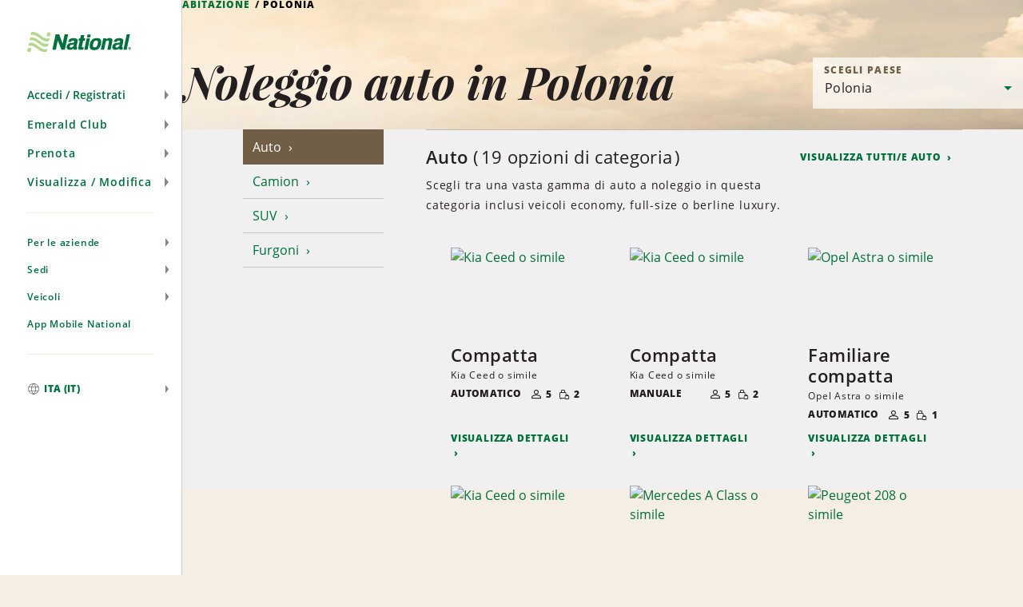

--- FILE ---
content_type: text/html; charset=UTF-8
request_url: https://www.nationalcar.it/it/veicoli/pl.html
body_size: 20088
content:

<!DOCTYPE HTML>
<html lang="it-IT">
    <head>
    <meta charset="UTF-8"/>
    
    <title>Noleggio auto in Polonia | National Car Rental</title>
    
    <meta name="description" content="National Car Rental possiede numerose filiali in Polonia, molte delle quali sono situate all&#39;interno degli aeroporti. Trova la sede National più vicina a te."/>
    <meta name="template" content="vehicle-country-page"/>
    <meta name="viewport" content="width=device-width, initial-scale=1"/>
    
    
        
    
    
    <link rel="icon" href="/content/dam/National/functional/favicons/favicon.ico"/>

    
    
<link rel="canonical" href="https://www.nationalcar.it/it/veicoli/pl.html"/>


    
<!-- JScrambler URL -->



<script type="text/javascript">

    var zl = {"site":{"loyalty":{"redemptionReminderEnabled":true,"showCurrentTrips":true,"googleReCaptchaForQuickEnrollEnabled":true,"enableModifyRental":true,"enhancedEnrollmentEnabled":true,"protectionProductsCTADisabled":false,"passwordUnmaskTimeout":60,"maxDLLength":25,"legacyUnsubscribeRedirectPath":"/content/national/ncr-us/en_us/communication/legacy-unsubscribe-redirect"},"applicationsCodeVersions":{"nweb_version":"origin/release/9.10.0","solr_version":{"build_number":"229","branch_name":"231"}},"applicationContextConfigModel":{"root_caas_path":"/content/dam/National/caas","root_partner_logos_path":"/content/dam/National/functional/third-party-logos/triplink","terms_and_conditions_path":"/content/dam/National/functional/documents/2026/Emerald-Club-Terms-and-Conditions-2026-Italian(Italy).pdf","corporate_enrollment_images_path":null,"app_store_id":"675304115","deeplink_version":"v3","sign_up_source_code":"NDEALSCOM","country_flag_images_path":"https://assets.gcs.ehi.com/content/dam/gcs/media/iso-flags/"},"reservation":{"national_extend_current_trip_phone_number":"866-609-7970","enterprise_extend_current_trip_phone_number":"855-298-0378","add_to_calendar_enabled":true,"car_and_driver_enabled":false,"one_click_reservation_enabled":false,"enterprise_cross_sell_enabled":true,"use_types":["Business","Leisure"],"travel_types":["BUSINESS","LEISURE"],"bleisure_enabled":false},"ulp":{"minimumPointsToTransfer":100,"maximumPointsToTransfer":20000,"preCutover":false,"postCutover":false,"postCutoverModal":false},"ibm":{"paymentProcessor":{"enhancedLoyaltyCssUrl":"/etc/designs/nweb/assets/css/vendor/enhancedIbm.css","hwpEnabled":true,"cssUrl":"/etc/designs/nweb/assets/css/vendor/ibm.css","successUrl":"paymentsuccess.html","hppEnabled":true,"failureUrl":"paymentfailure.html"}},"solrUrl":"https://prd.location.enterprise.com/enterprise-sls/","gmaUrl":"https://prd-east.webapi.nationalcar.it/gma-national/","cdaUrl":"https://prd-east.webapi.nationalcar.com/cda/","prepay":null,"domainCountry":"IT","defaultDomainAge":"25","defaultDomainAgeRange":[],"countryToDomain":{"AF":"www.nationalcar.com","AG":"www.nationalcar.com","AR":"www.nationalcar.com","AU":"www.nationalcar.co.uk","AW":"www.nationalcar.com","BB":"www.nationalcar.com","BG":"nationalcar.bg","BO":"www.nationalcar.com","BR":"www.nationalcar.com","BS":"www.nationalcar.com","BZ":"www.nationalcar.com","CA":"www.nationalcar.ca","CH":"www.nationalcar.de","CL":"www.nationalcar.com","CO":"www.nationalcar.com","CR":"www.nationalcar.com","CU":"www.nationalcar.com","CW":"www.nationalcar.com","DE":"www.nationalcar.de","DM":"www.nationalcar.com","DO":"nationalcar.com.do","EC":"www.nationalcar.com","ES":"www.nationalcar.es","FR":"www.nationalcar.fr","GB":"www.nationalcar.co.uk","GD":"www.nationalcar.com","GR":"nationalcar.gr","GT":"www.nationalcar.com","HN":"www.nationalcar.com","HT":"www.nationalcar.com","IE":"www.nationalcar.ie","IT":"www.nationalcar.it","JM":"www.nationalcar.com","KE":"www.nationalcar.com","KN":"www.nationalcar.com","LC":"www.nationalcar.com","LI":"www.nationalcar.de","LU":"www.nationalcar.fr","MH":"www.nationalcar.com","MT":"www.nationalcar.es","MX":"nationalcar.com.mx","NI":"www.nationalcar.com","PA":"www.nationalcar.com","PE":"www.nationalcar.com","PG":"www.nationalcar.com","PY":"www.nationalcar.com","SB":"www.nationalcar.com","SM":"www.nationalcar.com","SV":"nationalelsalvador.com","SX":"www.nationalcar.com","TL":"www.nationalcar.com","US":"www.nationalcar.com","UY":"www.nationalcar.com","VA":"www.nationalcar.it","VC":"www.nationalcar.com","VE":"www.nationalcar.com","WS":"www.nationalcar.com"},"domainToDefaultLocale":{"www.nationalcar.ie":"en_GB","www.nationalcar.fr":"fr_FR","www.nationalcar.com":"en_US","www.nationalcar.it":"it_IT","www.nationalcar.co.uk":"en_GB","www.nationalcar.de":"de_DE","www.nationalcar.ca":"en_US","www.nationalcar.es":"es_ES"},"countryToLocale":{"AF":"en_US","AG":"en_US","AR":"en_US","AU":"en_GB","AW":"en_US","BB":"en_US","BO":"en_US","BR":"en_US","BS":"en_US","BZ":"en_US","CA":"en_US","CH":"de_DE","CL":"en_US","CO":"en_US","CR":"en_US","CU":"en_US","CW":"en_US","DE":"de_DE","DM":"en_US","EC":"en_US","ES":"es_ES","FR":"fr_FR","GB":"en_GB","GD":"en_US","GT":"en_US","HN":"en_US","HT":"en_US","IE":"en_GB","IT":"it_IT","JM":"en_US","KE":"en_US","KN":"en_US","LC":"en_US","LI":"de_DE","LU":"fr_FR","MH":"en_US","MT":"es_ES","NI":"en_US","PA":"en_US","PE":"en_US","PG":"en_US","PY":"en_US","SB":"en_US","SM":"en_US","SX":"en_US","TL":"en_US","US":"en_US","UY":"en_US","VA":"it_IT","VC":"en_US","VE":"en_US","WS":"en_US"},"languageToggle":{"languagesAvailable":{"country":"it","languages":{"en_gb":{"reservePage":"/en/reserve.html","active":false,"languageCode":"en","targetPage":"/en/vehicle-hire/pl.html"},"it_it":{"reservePage":"/it/reserve.html","active":true,"languageCode":"it","targetPage":"/it/veicoli/pl.html"}},"language":"it"}},"apiKeys":{"reCaptcha":"6LfvX7QUAAAAACPk6rSAhQSKfjCddGL9lOz6ZP-B","autoNavi":"f6453b75934065df43ed0495c81ea602","googleMaps":"AIzaSyC6ESE-rzk1z9wTifXBduc3o2wTUVBgCOg"},"autoComms":{"showConsent":true,"defaultConsent":false,"implicitConsent":true},"gboVerification":{"gboReCaptchaEnterpriseSiteKey":"6LdJCzUpAAAAAInzv91bGSbkJWcZ2ppJWatAbHCp"},"unauthLookup":{"showConsentToText":false,"disableCurrentRentalLookUp":true},"vehicleCondition":{"currentTripsBackgroundImages":["/content/dam/National/functional/vcc-images/desktop-vcc-road-background.png","/content/dam/National/functional/vcc-images/desktop-vcc-mountains-background.png","/content/dam/National/functional/vcc-images/desktop-vcc-sunrise-background.png","/content/dam/National/functional/vcc-images/mobile-vcc-road-background.png","/content/dam/National/functional/vcc-images/mobile-vcc-mountains-background.png","/content/dam/National/functional/vcc-images/mobile-vcc-sunrise-background.png"],"upcomingTripsBackgroundImages":["/content/dam/National/functional/vcc-images/desktop-vcc-road-background.png","/content/dam/National/functional/vcc-images/mobile-vcc-road-background.png"],"pastTripsBackgroundImages":["/content/dam/National/functional/vcc-images/desktop-vcc-road-background.png","/content/dam/National/functional/vcc-images/mobile-vcc-road-background.png"]}},"i18n":{"format":{"ampm":"false","date_format":"DD/MM/YYYY","day":"D","day_of_week":"1","day_of_year":"4","hour":"HH","minute":"mm","month":"MMM","short_date_format":"D MMM","time_format":"HH:mm","year":"YYYY"},"locale":"it_IT","language":"it"},"sso":{"auth_token":null,"loyalty_type":null},"aem":{"caas":{},"contextPath":"/it","images":{"WORLDPAY@2X":"/content/dam/National/functional/logos/third-party-logos/credit-card-logos/worldpay@2x.png","NATIONAL_LOGO-WHITE":"/content/dam/National/functional/logos/national_logo-white.svg","ICON-AIRPORT-PIN-ACTIVE":"/content/dam/National/functional/maps/icon-AIRPORT-pin-active.svg","2CHECKOUT@2X":"/content/dam/National/functional/logos/third-party-logos/credit-card-logos/2checkout@2x.png","AMAZON@2X":"/content/dam/National/functional/logos/third-party-logos/credit-card-logos/amazon@2x.png","EMERALDCLUB_LOGO-WHITE":"/content/dam/National/functional/logos/emeraldclub_logo-white.svg","ICON-PORT_OF_CALL-PIN":"/content/dam/National/functional/maps/icon-PORT_OF_CALL-pin.svg","PAYPAL@2X":"/content/dam/National/functional/logos/third-party-logos/credit-card-logos/paypal@2x.png","ENROLL_VEHICLES":"/content/dam/National/functional/vehicles/Enroll_Vehicles.png","ICON-CITY":"/content/dam/National/functional/maps/icon-CITY.svg","DISCOVER@2X":"/content/dam/National/functional/logos/third-party-logos/credit-card-logos/discover@2x.png","NATIONAL_GREEN":"/content/dam/National/functional/fe/national_logo-green.svg","VEHICLE_OUTLINE_SVG":"/content/dam/National/functional/fe/vehicle_outline.svg","EBAY@2X":"/content/dam/National/functional/logos/third-party-logos/credit-card-logos/ebay@2x.png","ICON-AIRPORT":"/content/dam/National/functional/maps/icon-AIRPORT.svg","ICON-PORT_OF_CALL-PIN-ACTIVE":"/content/dam/National/functional/maps/icon-PORT_OF_CALL-pin-active.svg","ICON-NATIONAL-PIN":"/content/dam/National/functional/maps/icon-NATIONAL-pin.svg","AD-CHOICES":"/content/dam/National/functional/fe/pngs/ad-choices.png","ICON-ENTERPRISE-PIN-ACTIVE":"/content/dam/National/functional/maps/icon-ENTERPRISE-pin-active.svg","EMERALD_CLUB_WHITE":"/content/dam/National/functional/fe/emeraldclub_logo-white.svg","EMERALD_CLUB_GREEN":"/content/dam/National/functional/fe/emeraldclub_logo-green.svg","DINERS-CLUB@2X":"/content/dam/National/functional/logos/third-party-logos/credit-card-logos/diners-club@2x.png","ICON-CITY-ACTIVE":"/content/dam/National/functional/maps/icon-CITY-active.svg","ICON-PORT_OF_CALL":"/content/dam/National/functional/maps/icon-PORT_OF_CALL.svg","ES_VEHICLES":"/content/dam/National/functional/vehicles/ES_Vehicles.png","ICON-CITY-PIN-ACTIVE":"/content/dam/National/functional/maps/icon-CITY-pin-active.svg","STARBURST_EELITE":"/content/dam/National/functional/fe/nl_homepage_EElite_burst.png","DIRECT-DEBIT@2X":"/content/dam/National/functional/logos/third-party-logos/credit-card-logos/direct-debit@2x.png","LOADER":"/content/dam/National/functional/fe/BeigeLoader.gif","SKRILL@2X":"/content/dam/National/functional/logos/third-party-logos/credit-card-logos/skrill@2x.png","ADCHOICE":"/content/dam/National/functional/fe/svgs/third_party_logos/adchoice.svg","ICON-ENTERPRISE":"/content/dam/National/functional/maps/icon-ENTERPRISE.svg","ENROLL-CONFIRMATION-HERO":"/content/dam/National/functional/vehicles/enroll-confirmation-hero.png","ICON-RAIL-PIN":"/content/dam/National/functional/maps/icon-RAIL-pin.svg","EMERALDCLUB_LOGO-GREEN":"/content/dam/National/functional/logos/emeraldclub_logo-green.svg","ICON-AIRPORT-ACTIVE":"/content/dam/National/functional/maps/icon-AIRPORT-active.svg","STARBURST_EC_E_VIP":"/content/dam/National/functional/fe/nl_homepage_EC_E_VIPburst.png","APPLE-PAY@2X":"/content/dam/National/functional/logos/third-party-logos/credit-card-logos/apple-pay@2x.png","GOOGLE-WALLET@2X":"/content/dam/National/functional/logos/third-party-logos/credit-card-logos/google-wallet@2x.png","ICON-NATIONAL-PIN-ACTIVE":"/content/dam/National/functional/maps/icon-NATIONAL-pin-active.svg","MASTERCARD@2X":"/content/dam/National/functional/logos/third-party-logos/credit-card-logos/mastercard@2x.png","VISA-ALT@2X":"/content/dam/National/functional/logos/third-party-logos/credit-card-logos/visa-alt@2x.png","ICON-ENTERPRISE-PIN":"/content/dam/National/functional/maps/icon-ENTERPRISE-pin.svg","ICON-RAIL-ACTIVE":"/content/dam/National/functional/maps/icon-RAIL-active.svg","NATIONAL_LOGO":"/content/dam/National/functional/logos/national_logo.svg","ICON-CITY-PIN":"/content/dam/National/functional/maps/icon-CITY-pin.svg","NATIONAL_LOGO-GREEN":"/content/dam/National/functional/logos/national_logo-green.svg","IMG_ASSET":"/content/dam/National/functional/fpo/hero/NL_IMG_Headers-A.png","VISA@2X":"/content/dam/National/functional/logos/third-party-logos/credit-card-logos/visa@2x.png","ICON-PORT_OF_CALL-ACTIVE":"/content/dam/National/functional/maps/icon-PORT_OF_CALL-active.svg","ICON-RAIL":"/content/dam/National/functional/maps/icon-RAIL.svg","ENTERPRISE_GREEN":"/content/dam/National/functional/fe/enterprise_logo.svg","PS_VEHICLES":"/content/dam/National/functional/vehicles/PS_Vehicles.png","SAGE@2X":"/content/dam/National/functional/logos/third-party-logos/credit-card-logos/sage@2x.png","AMERICAN-EXPRESS@2X":"/content/dam/National/functional/logos/third-party-logos/credit-card-logos/american-express@2x.png","PROFILE_ROUTE_REWARDS_IMAGE":"/content/dam/National/functional/fe/NL_Profile_0001_Burst.png","ENTERPRISE_LOGO":"/content/dam/National/functional/logos/enterprise_logo.svg","ICON-AIRPORT-PIN":"/content/dam/National/functional/maps/icon-AIRPORT-pin.svg","PROFILE_ROUTE_TRIPS_IMAGE":"/content/dam/National/functional/fe/NL_Profile_0000_Plane.png","EA_VEHICLES":"/content/dam/National/functional/vehicles/EA_Vehicles.png","ICON-ENTERPRISE-ACTIVE":"/content/dam/National/functional/maps/icon-ENTERPRISE-active.svg","VEHICLE_OUTLINE":"/content/dam/National/functional/vehicles/vehicle_outline.svg","GENERIC-CARD@2X":"/content/dam/National/functional/logos/third-party-logos/credit-card-logos/generic-card@2x.png","WESTERN-UNION@2X":"/content/dam/National/functional/logos/third-party-logos/credit-card-logos/western-union@2x.png","MAESTRO@2X":"/content/dam/National/functional/logos/third-party-logos/credit-card-logos/maestro@2x.png","WAYFINDING_NATIONAL_PIN":"/content/dam/National/functional/fe/icon-national-pin.png","CIRRUS@2X":"/content/dam/National/functional/logos/third-party-logos/credit-card-logos/cirrus@2x.png","ICON-RAIL-PIN-ACTIVE":"/content/dam/National/functional/maps/icon-RAIL-pin-active.svg"},"logos":{"national":null},"pageInfo":{"resourcePath":"/content/national/ncr-it/it_it/rental-cars/pl","pageName":"pl","templateName":"vehicle-country-page","siteSection":"rental-cars","language":"it","pageType":null},"partnerLogosPath":"/content/dam/National/functional/third-party-logos/triplink","project":"ncr-it","runModes":["prod","s7connect","crx3","nosamplecontent","publish","national","prod-east","crx3tar"],"stack":"PROD","timestamp":"20251113135113","documents":{"termsAndConditions":"/content/dam/National/functional/documents/2026/Emerald-Club-Terms-and-Conditions-2026-Italian(Italy).pdf"},"redirects":{"ResetPassword":"/accedi/reimpostazione-password.html","contactus":"/support/contatti.html","car-and-driver-viewmodifycanceldetails":"/reserve/car-and-driver/view-modify-cancel/details.html","communication-preferences-center":"https://legacy.nationalcar.com/en_US/car-rental/loyalty/sign-in.html","forgotusernamepassword":"/accedi/password-o-nome-utente-dimenticato.html","locationResults":"/autonoleggio/localizzatore-sedi/location-results.html","redemption-learn-more":"/emerald-club/redeem-free-days.html","deepLinks":"/universal-deeplink.html","viewmodifycanceldetails":"/reserve/visualizza-modifica-annulla/details.html","enrollment-success":"/emerald-club/enroll/confirmation.html","timeout":"/errors/timeout.html","car-and-driver-home":"/car-and-driver.html","activate-enroll":"/emerald-club/enroll/complete-your-enrollment.html","payment-success":"/bin/payment-success","usaa-error":"/errors/usaa-error.html","toll-receipt-link":"https://www.htallc.com/en/tollpass?agency=nationalcar","unsubscribe":"/communication/unsubscribe.html","signin":"/accedi.html","email-success":"/support/email-success.html","enrollment-link":"/emerald-club/enroll.html","terms-of-use":"/legal/terms-of-use.html","confirmation-modify":"/reserve/confirmation-modify.html","car-and-driver-confirmation":"/reserve/car-and-driver/confirmation.html","legacy-unsubscribe-redirect":"/communication/legacy-unsubscribe-redirect.html","carrental":"/autonoleggio.html","privacypolicy":"https://privacy.ehi.com/it-it/home.html","profile":"/profilo.html","reservation-inflow":"/reserve.html","car-and-driver-viewmodifycancel":"/reserve/car-and-driver/view-modify-cancel.html","rental-search":"/reserve/visualizza-modifica-annulla.html","confirmation":"/reserve/conferma.html","modify-rental":"/reserve/modify-rental.html","mobile-app-path":"/emerald-club/app-mobile-national.html","home-auth":"/iscritti.html","ec-rules":"/emerald-club/regole.html","home":"/home.html","viewmodifycancel":"/reserve/visualizza-modifica-annulla.html","usaa-landing":"/car-rental/business-program/affinity-association-programs/usaa.html","unauth-communication-preferences":"/communication/preferenze-di-comunicazione.html","smspolicy":"https://privacy.ehi.com/en_us/home/sms-policy.html","enrollment-terms":"/emerald-club/enroll/enroll-terms.html","redeem-at-enterprise":"/car-rental/specials/redeem-at-enterprise.html","club-benefits":"/emerald-club/vantaggi.html","car-and-driver-reservation-inflow":"/reserve/car-and-driver.html","closed-path-enrollment":"https://www.nationalcar.com/it_it/car-rental/loyalty/closedPathEnrollment/welcome.html?mcid=nationalcar.it:7371586","cookiepolicy":"https://privacy.ehi.com/it-it/home/cookie-policy.html"}},"components":{"config":{}}};

    zl = window.zl || {};
    
    zl.page = {
        title : "Polonia"
    };
    
    if (self != top) {
        window.parent.zl = zl;
    }
    zl.breadcrumbs = [{}];
</script>








<script src="//assets.adobedtm.com/launch-ENa92b85de69804d6e9d2649fe2e5f83e6.min.js" async></script>







<script>(function(w,d,s,l,i){w[l]=w[l]||[];w[l].push({'gtm.start':
            new Date().getTime(),event:'gtm.js'});var f=d.getElementsByTagName(s)[0],
        j=d.createElement(s),dl=l!='dataLayer'?'&l='+l:'';j.async=true;j.src=
        'https://www.googletagmanager.com/gtm.js?id='+i+dl+'';f.parentNode.insertBefore(j,f);
    })(window,document,'script','dataLayer','GTM-5SZGBX6');</script>













<link fetchpriority="high" rel="preload" as="image" href="/etc/designs/nweb/assets/20251113135113/img/geometric-background.png"/>

<!--/* Prompts native app for Android -->
<link rel="manifest" href="/content/dam/National/functional/artifacts/manifest_national.json"/>



  
<link href="/etc.clientlibs/nweb/clientlibs/clientlib-grid.min.ACSHASH026d166da18385c516335874f3bbabfc.css" rel="stylesheet" type="text/css">

  




<link href="/etc/designs/nweb/assets/20251113135113/css/mainmxo.css" rel="stylesheet" media="print" onload="this.media='all'; this.onload = null"/>

<!-- Add this line if for some reason user disable the JS in the browser -->


<noscript>
    <link href="/etc/designs/nweb/assets/20251113135113/css/mainmxo.css" rel="stylesheet"/>
</noscript>



<link href="/etc/designs/nweb/assets/20251113135113/css/print.css" rel="stylesheet" media="print"/>




<link href="/etc/designs/nweb/assets/20251113135113/css/criticalmxo.css" rel="stylesheet"/>









<script src="/etc/designs/nweb/assets/20251113135113/js/polyfill.js" async></script>













<!--Wed, 21 Jan 2026 02:54:33 GMT-->














    



    
    
    

    

    
    
    
    
    <script async src="/etc.clientlibs/core/wcm/components/commons/datalayer/v2/clientlibs/core.wcm.components.commons.datalayer.v2.min.ACSHASH1e0136bad0acfb78be509234578e44f9.js"></script>


    
    <script async src="/etc.clientlibs/core/wcm/components/commons/datalayer/acdl/core.wcm.components.commons.datalayer.acdl.min.ACSHASHbf921af342fd2c40139671dbf0920a1f.js"></script>



    
    
    
<meta property="og:title" content="Polonia"/>


<meta property="og:url" content="https://www.nationalcar.it/it/veicoli/pl.html"/>




<script>(window.BOOMR_mq=window.BOOMR_mq||[]).push(["addVar",{"rua.upush":"false","rua.cpush":"false","rua.upre":"false","rua.cpre":"false","rua.uprl":"false","rua.cprl":"false","rua.cprf":"false","rua.trans":"","rua.cook":"false","rua.ims":"false","rua.ufprl":"false","rua.cfprl":"false","rua.isuxp":"false","rua.texp":"norulematch","rua.ceh":"false","rua.ueh":"false","rua.ieh.st":"0"}]);</script>
<script>!function(){function o(n,i){if(n&&i)for(var r in i)i.hasOwnProperty(r)&&(void 0===n[r]?n[r]=i[r]:n[r].constructor===Object&&i[r].constructor===Object?o(n[r],i[r]):n[r]=i[r])}try{var n=decodeURIComponent("%7B%0A%20%20%20%20%20%22ResourceTiming%22%3A%7B%0A%20%20%20%20%20%20%20%20%20%20%20%20%20%20%20%20%22comment%22%3A%20%22Clear%20RT%20Buffer%20on%20mPulse%20beacon%22%2C%0A%20%20%20%20%20%20%20%20%20%20%20%20%20%20%20%20%22clearOnBeacon%22%3A%20true%0A%20%20%20%20%20%7D%2C%0A%20%20%20%20%20%22AutoXHR%22%3A%7B%0A%20%20%20%20%20%20%20%20%20%20%20%20%20%20%20%20%22comment%22%3A%20%22Monitor%20XHRs%20requested%20using%20FETCH%22%2C%0A%20%20%20%20%20%20%20%20%20%20%20%20%20%20%20%20%22monitorFetch%22%3A%20true%2C%0A%20%20%20%20%20%20%20%20%20%20%20%20%20%20%20%20%22comment%22%3A%20%22Start%20Monitoring%20SPAs%20from%20Click%22%2C%0A%20%20%20%20%20%20%20%20%20%20%20%20%20%20%20%20%22spaStartFromClick%22%3A%20true%0A%20%20%20%20%20%7D%2C%0A%20%20%20%20%20%22PageParams%22%3A%7B%0A%20%20%20%20%20%20%20%20%20%20%20%20%20%20%20%20%22comment%22%3A%20%22Monitor%20all%20SPA%20XHRs%22%2C%0A%20%20%20%20%20%20%20%20%20%20%20%20%20%20%20%20%22spaXhr%22%3A%20%22all%22%0A%20%20%20%20%20%7D%0A%7D");if(n.length>0&&window.JSON&&"function"==typeof window.JSON.parse){var i=JSON.parse(n);void 0!==window.BOOMR_config?o(window.BOOMR_config,i):window.BOOMR_config=i}}catch(r){window.console&&"function"==typeof window.console.error&&console.error("mPulse: Could not parse configuration",r)}}();</script>
                              <script>!function(e){var n="https://s.go-mpulse.net/boomerang/";if("False"=="True")e.BOOMR_config=e.BOOMR_config||{},e.BOOMR_config.PageParams=e.BOOMR_config.PageParams||{},e.BOOMR_config.PageParams.pci=!0,n="https://s2.go-mpulse.net/boomerang/";if(window.BOOMR_API_key="48FU5-H2NC5-N7M6Q-5268K-PLZAC",function(){function e(){if(!o){var e=document.createElement("script");e.id="boomr-scr-as",e.src=window.BOOMR.url,e.async=!0,i.parentNode.appendChild(e),o=!0}}function t(e){o=!0;var n,t,a,r,d=document,O=window;if(window.BOOMR.snippetMethod=e?"if":"i",t=function(e,n){var t=d.createElement("script");t.id=n||"boomr-if-as",t.src=window.BOOMR.url,BOOMR_lstart=(new Date).getTime(),e=e||d.body,e.appendChild(t)},!window.addEventListener&&window.attachEvent&&navigator.userAgent.match(/MSIE [67]\./))return window.BOOMR.snippetMethod="s",void t(i.parentNode,"boomr-async");a=document.createElement("IFRAME"),a.src="about:blank",a.title="",a.role="presentation",a.loading="eager",r=(a.frameElement||a).style,r.width=0,r.height=0,r.border=0,r.display="none",i.parentNode.appendChild(a);try{O=a.contentWindow,d=O.document.open()}catch(_){n=document.domain,a.src="javascript:var d=document.open();d.domain='"+n+"';void(0);",O=a.contentWindow,d=O.document.open()}if(n)d._boomrl=function(){this.domain=n,t()},d.write("<bo"+"dy onload='document._boomrl();'>");else if(O._boomrl=function(){t()},O.addEventListener)O.addEventListener("load",O._boomrl,!1);else if(O.attachEvent)O.attachEvent("onload",O._boomrl);d.close()}function a(e){window.BOOMR_onload=e&&e.timeStamp||(new Date).getTime()}if(!window.BOOMR||!window.BOOMR.version&&!window.BOOMR.snippetExecuted){window.BOOMR=window.BOOMR||{},window.BOOMR.snippetStart=(new Date).getTime(),window.BOOMR.snippetExecuted=!0,window.BOOMR.snippetVersion=12,window.BOOMR.url=n+"48FU5-H2NC5-N7M6Q-5268K-PLZAC";var i=document.currentScript||document.getElementsByTagName("script")[0],o=!1,r=document.createElement("link");if(r.relList&&"function"==typeof r.relList.supports&&r.relList.supports("preload")&&"as"in r)window.BOOMR.snippetMethod="p",r.href=window.BOOMR.url,r.rel="preload",r.as="script",r.addEventListener("load",e),r.addEventListener("error",function(){t(!0)}),setTimeout(function(){if(!o)t(!0)},3e3),BOOMR_lstart=(new Date).getTime(),i.parentNode.appendChild(r);else t(!1);if(window.addEventListener)window.addEventListener("load",a,!1);else if(window.attachEvent)window.attachEvent("onload",a)}}(),"".length>0)if(e&&"performance"in e&&e.performance&&"function"==typeof e.performance.setResourceTimingBufferSize)e.performance.setResourceTimingBufferSize();!function(){if(BOOMR=e.BOOMR||{},BOOMR.plugins=BOOMR.plugins||{},!BOOMR.plugins.AK){var n=""=="true"?1:0,t="",a="amizozixhvtiq2lqh7ua-f-fd276cbf1-clientnsv4-s.akamaihd.net",i="false"=="true"?2:1,o={"ak.v":"39","ak.cp":"576668","ak.ai":parseInt("375026",10),"ak.ol":"0","ak.cr":9,"ak.ipv":4,"ak.proto":"h2","ak.rid":"546e1f3","ak.r":45721,"ak.a2":n,"ak.m":"dscx","ak.n":"essl","ak.bpcip":"3.17.151.0","ak.cport":56078,"ak.gh":"23.33.25.18","ak.quicv":"","ak.tlsv":"tls1.3","ak.0rtt":"","ak.0rtt.ed":"","ak.csrc":"-","ak.acc":"","ak.t":"1768964072","ak.ak":"hOBiQwZUYzCg5VSAfCLimQ==GIiH4DWV/Xug7WnKD6gRhuYWvHBKJv0jrj++PGvHg/E4Y/xveQ+1YFCnq4j5V7FzhP2GyLT3ZGF8lIsOprVIf74bBqdLGEIQEx7924PGWBRRPYZ+mgi+qPU01r/Sy2MSEWSEIqkA0AWjPU9jo7QYtssT44s24HSntJP10t+quHryhczLBR7iD3h5aYjnnb4iFkoJN1p5RelAJdsivlAZpR19St+9t25/qy1tg+1WjWZAcAxdtecc7TcOSGc9TurcpLxbprZNim7i/VL4dBWaev7+nwHR710r4+GBkhssL7wiRskXt5zufSDo/2W8gVLrsyU7Qd8lvIhIgl2eqym059dXYYtNbawDpnS2+879Hv0gmJXaprQKge3i9GfxmQsnLsQyiYBVl+slBm9GUXFfi9hoir/C1xUIzEEdZB74wwE=","ak.pv":"173","ak.dpoabenc":"","ak.tf":i};if(""!==t)o["ak.ruds"]=t;var r={i:!1,av:function(n){var t="http.initiator";if(n&&(!n[t]||"spa_hard"===n[t]))o["ak.feo"]=void 0!==e.aFeoApplied?1:0,BOOMR.addVar(o)},rv:function(){var e=["ak.bpcip","ak.cport","ak.cr","ak.csrc","ak.gh","ak.ipv","ak.m","ak.n","ak.ol","ak.proto","ak.quicv","ak.tlsv","ak.0rtt","ak.0rtt.ed","ak.r","ak.acc","ak.t","ak.tf"];BOOMR.removeVar(e)}};BOOMR.plugins.AK={akVars:o,akDNSPreFetchDomain:a,init:function(){if(!r.i){var e=BOOMR.subscribe;e("before_beacon",r.av,null,null),e("onbeacon",r.rv,null,null),r.i=!0}return this},is_complete:function(){return!0}}}}()}(window);</script></head>
    <body class="basicpage mxo-page page--bgcolor-light page--bgimage-transparent-world-map" id="page-4f5c9535ae" data-cmp-link-accessibility-enabled data-cmp-link-accessibility-text="opens in a new tab" data-cmp-data-layer-enabled>
        <script>
          window.adobeDataLayer = window.adobeDataLayer || [];
          adobeDataLayer.push({
              page: JSON.parse("{\x22page\u002D4f5c9535ae\x22:{\x22@type\x22:\x22ehi\u002Dcore\/aem65\/components\/structure\/page\/v2\/page\x22,\x22repo:modifyDate\x22:\x222025\u002D09\u002D12T05:02:59Z\x22,\x22dc:title\x22:\x22Poland\x22,\x22xdm:template\x22:\x22\/conf\/nweb\/settings\/wcm\/templates\/vehicle\u002Dcountry\u002Dpage\x22,\x22xdm:language\x22:\x22it\u002DIT\x22,\x22xdm:tags\x22:[],\x22repo:path\x22:\x22\/content\/national\/ncr\u002Dit\/it_it\/rental\u002Dcars\/pl.html\x22}}"),
              event:'cmp:show',
              eventInfo: {
                  path: 'page.page\u002D4f5c9535ae'
              }
          });
        </script>
        
        

            <div id="analytics" class="hidden-content"></div>
            <div id="pageStatus" class="icon__text" role="status" aria-live="polite"></div>

            


<noscript>
    <iframe src="https://www.googletagmanager.com/ns.html?GTM-5SZGBX6" height="0" width="0" style="display:none;visibility:hidden"></iframe>
</noscript>


            

<div id="zl-app" tabindex="-1" class="page">
    <button class="icon__text skip-link">
        Salta navigazione
    </button>
    <div data-national-ui="pageLoader" class="page__loading"></div>
    <div data-national-ui="siteFlag" class="page__site-flag"></div>

    <div class="root container responsivegrid" data-ehi-core-ui="ehiCoreContainer">

    
	
    
    
    <div id="container-815319ab7d" class="cmp-container">
         
        
        <div style="display:none;" class="teaser-image-target">
    
  
    
    



  
  <div id="teaser-image-6492bd6107" data-cmp-hook-image="imageV3" class="cmp-image teaser-image-item cheerios-teaser-image" itemscope itemtype="http://schema.org/ImageObject">
    <img loading="lazy" class="cmp-image__image custom-image-locator " itemprop="contentUrl" alt title="Teaser Image"/>
    <div class="teaser-image-properties">
      <br/>
        <table>
          
            <tr>
              <th style="text-align: center;">Title</th>
              <td>mxo_vehicle_country_nav_title</td>
            </tr>
          
          
            <tr>
              <th style="text-align: center;">Subtitle</th>
              <td>No subtitle set</td>
            </tr>
          
          
            <tr>
              <th style="text-align: center;">Description</th>
              <td>No description set</td>
            </tr>
          
          
            <tr>
              <th style="text-align: center;">Alt text</th>
              <td></td>
            </tr>
          
          <tr>
            <th style="text-align: center;">Lazy loading</th>
            <td>Enabled</td>
          </tr>
          <tr>
            <th style="text-align: center;">CTA Text</th>
            <td>No CTA Text set</td>
          </tr>
        </table>
      <br/>
    </div>
  </div>

</div>
<header class="smartexperiencefragment experiencefragment"><div id="smartexperiencefragment-cda6898965" class="cmp-experiencefragment cmp-experiencefragment--header ">


    
	
    <div id="container-49be193c67" class="cmp-container">
         
         


<div class="aem-Grid aem-Grid--12 aem-Grid--default--12 ">
    
    <div class="header aem-GridColumn aem-GridColumn--default--12"><header data-national-ui="navigation" class="page__header primary-nav">
    <nav class="page__header__container">

        <div class="page__header__global">
            

    
	
    
    
    <div id="container-67b5dd6725" class="cmp-container">
         
        
        <div class="logo">
    <a class="page__header__logo-container" href="/it/home.html">
        <img class="page__header__logo" src="/etc/designs/nweb/assets/20251113135113/img/national_logo.svg" alt="National"/>
    </a>



    <script>
        if (!zl) zl = {};
        zl.logo = {"link":{"alttext":"National","newtab":false,"resolveUrl":"/content/national/ncr-it/it_it/home.html","imgSrc":"/etc/designs/nweb/assets/20251113135113/img/national_logo.svg","url":"/content/national/ncr-it/it_it/home"}};
    </script>
</div>
<div class="signin">
    

    <div class="page__header__login-container">
        <!--login react component hook-->
        <div id="login" class="page__header__login-hook page__header__login-hook--visible" data-login-text="Accedi / Registrati" data-login-href="/content/national/ncr-it/it_it/sign-in.html">
            <div class="page__header__login">
                <a href="/it/accedi.html" role="button" aria-haspopup="true">
                    <span class="page__header__login-subtitle h5">Emerald Club</span>
                    <span class="page__header__login-title">Accedi / Registrati</span>
                </a>
            </div>
        </div>
        
        <button id="page__header__menu-toggle" class="page__header__menu-toggle" aria-haspopup="true" aria-expanded="true" aria-controls="page__header__menu">
            <span class="icon--mobile-toggle">
                <span></span>
            
                <span></span>
            
                <span></span>
            
                <span></span>
            </span>
            <span class="icon__text">Menu</span>
        </button>
    </div>

</div>

        
        
    </div>


    
    



        </div>

        <div id="page__header__menu" class="page__header__menu primary-nav__menu" role="navigation" aria-hidden="" aria-labelledby="page__header__menu-toggle">
            

    
	
    
    
    <div id="container-c8a83987ea" class="cmp-container">
         
        
        <div class="side-nav"><div><div>
    <div class="side-nav generic-callout parbase">
        <ul role="navigation" class="primary-nav__menu-top">
            <li class="primary-nav__menu-item">
                
                <a target="_self" data-allow-unload class="primary-nav__sub-menu-link primary-nav__sub-menu-toggle" href="/it/emerald-club.html" role="button" aria-haspopup="true" aria-expanded="false" aria-controls="secondary-nav__menu__top-0">
                    Emerald Club
                </a>
                <div id="secondary-nav__menu__top-0" class="secondary-nav__menu" role="navigation" aria-hidden="true">
                    <ul>
                        <li>
                            
                            <a target="_self" href="/it/emerald-club.html" class="secondary-nav__menu-item link--caret">Informazioni su Emerald Club</a>
                        </li>
                    
                        <li>
                            
                            <a target="_self" href="/it/emerald-club/vantaggi.html" class="secondary-nav__menu-item link--caret">Vantaggi</a>
                        </li>
                    
                        <li>
                            
                            <a target="_self" href="/it/emerald-club/services.html" class="secondary-nav__menu-item link--caret">Servizi</a>
                        </li>
                    
                        <li>
                            
                            <a target="_self" href="/it/emerald-club/app-mobile-national.html" class="secondary-nav__menu-item link--caret">App National</a>
                        </li>
                    
                        <li>
                            
                            <a target="_self" href="/it/emerald-club/regole.html" class="secondary-nav__menu-item link--caret">Regole</a>
                        </li>
                    
                        <li>
                            
                            <a target="_self" href="/it/accedi.html" class="secondary-nav__menu-item link--caret">Accedi</a>
                        </li>
                    </ul>
                    <button class="secondary-nav__menu-x" type="button" aria-label="Chiudi">
                        <span class="icon__text">Chiudi</span>
                    </button>
                </div>
            </li>
<li class="primary-nav__menu-item">
                
                <a target="_self" data-allow-unload class="primary-nav__sub-menu-link primary-nav__sub-menu-toggle" href="/it/autonoleggio.html" role="button" aria-haspopup="true" aria-expanded="false" aria-controls="secondary-nav__menu__top-1">
                    Prenota
                </a>
                <div id="secondary-nav__menu__top-1" class="secondary-nav__menu" role="navigation" aria-hidden="true">
                    <ul>
                        <li>
                            
                            <a target="_self" href="/it/autonoleggio.html" class="secondary-nav__menu-item link--caret">Inizia una Prenotazione</a>
                        </li>
                    
                        <li>
                            
                            <a target="_self" href="/it/reserve/reserve-for-someone-else.html" class="secondary-nav__menu-item link--caret">Prenota per qualcun altro</a>
                        </li>
                    
                        <li>
                            
                            <a target="_self" href="/it/reserve/visualizza-modifica-annulla.html" class="secondary-nav__menu-item link--caret">Visualizza / Modifica</a>
                        </li>
                    </ul>
                    <button class="secondary-nav__menu-x" type="button" aria-label="Chiudi">
                        <span class="icon__text">Chiudi</span>
                    </button>
                </div>
            </li>
<li class="primary-nav__menu-item">
                
                <a target="_self" data-allow-unload class="primary-nav__sub-menu-link primary-nav__sub-menu-toggle" href="/it/reserve/visualizza-modifica-annulla.html" role="button" aria-haspopup="true" aria-expanded="false" aria-controls="secondary-nav__menu__top-2">
                    Visualizza / Modifica
                </a>
                <div id="secondary-nav__menu__top-2" class="secondary-nav__menu" role="navigation" aria-hidden="true">
                    <ul>
                        <li>
                            
                            <a target="_self" href="/it/reserve/visualizza-modifica-annulla.html" class="secondary-nav__menu-item link--caret">Cercare la propria prenotazione</a>
                        </li>
                    
                        <li>
                            
                            <a target="_self" href="/it/profilo.html#/current-trips" class="secondary-nav__menu-item link--caret">Viaggi attuali</a>
                        </li>
                    
                        <li>
                            
                            <a target="_self" href="/it/profilo.html#/upcoming-trips" class="secondary-nav__menu-item link--caret">Viaggi imminenti</a>
                        </li>
                    
                        <li>
                            
                            <a target="_self" href="/it/profilo.html#/past-trips" class="secondary-nav__menu-item link--caret">Viaggi passati</a>
                        </li>
                    </ul>
                    <button class="secondary-nav__menu-x" type="button" aria-label="Chiudi">
                        <span class="icon__text">Chiudi</span>
                    </button>
                </div>
            </li>

        </ul>
        
    </div>
</div></div>
<div class="primary-nav__divider"></div>
<div><div>
    <div class="side-nav generic-callout parbase">
        <ul role="navigation" class="primary-nav__menu-bottom">
            <li class="primary-nav__menu-item">
                
                <a target="_self" data-allow-unload class="primary-nav__sub-menu-link primary-nav__sub-menu-toggle" href="/it/autonoleggio/programmi-business.html" role="button" aria-haspopup="true" aria-expanded="false" aria-controls="secondary-nav__menu__bottom-0">
                    Per le aziende
                </a>
                <div id="secondary-nav__menu__bottom-0" class="secondary-nav__menu" role="navigation" aria-hidden="true">
                    <ul>
                        <li>
                            
                            <a target="_self" href="/it/autonoleggio/programmi-business.html" class="secondary-nav__menu-item link--caret">Programmi Business</a>
                        </li>
                    
                        <li>
                            
                            <a target="_self" href="/it/premi-partner.html" class="secondary-nav__menu-item link--caret">Premi Partner</a>
                        </li>
                    </ul>
                    <button class="secondary-nav__menu-x" type="button" aria-label="Chiudi">
                        <span class="icon__text">Chiudi</span>
                    </button>
                </div>
            </li>
<li class="primary-nav__menu-item">
                
                <a target="_self" data-allow-unload class="primary-nav__sub-menu-link primary-nav__sub-menu-toggle" href="/it/autonoleggio/localizzatore-sedi.html" role="button" aria-haspopup="true" aria-expanded="false" aria-controls="secondary-nav__menu__bottom-1">
                    Sedi
                </a>
                <div id="secondary-nav__menu__bottom-1" class="secondary-nav__menu" role="navigation" aria-hidden="true">
                    <ul>
                        <li>
                            
                            <a target="_self" href="/it/autonoleggio/localizzatore-sedi.html" class="secondary-nav__menu-item link--caret">Trova una sede National</a>
                        </li>
                    
                        <li>
                            
                            <a target="_self" href="/it/sedi-di-noleggio-auto.html" class="secondary-nav__menu-item link--caret">Destinazioni Globali</a>
                        </li>
                    
                        <li>
                            
                            <a target="_self" href="/it/sedi-di-noleggio-auto/it.html" class="secondary-nav__menu-item link--caret">Sedi in Italia</a>
                        </li>
                    </ul>
                    <button class="secondary-nav__menu-x" type="button" aria-label="Chiudi">
                        <span class="icon__text">Chiudi</span>
                    </button>
                </div>
            </li>
<li class="primary-nav__menu-item">
                
                <a target="_self" data-allow-unload class="primary-nav__sub-menu-link primary-nav__sub-menu-toggle" href="/it/veicoli.html" role="button" aria-haspopup="true" aria-expanded="false" aria-controls="secondary-nav__menu__bottom-2">
                    Veicoli
                </a>
                <div id="secondary-nav__menu__bottom-2" class="secondary-nav__menu" role="navigation" aria-hidden="true">
                    <ul>
                        <li>
                            
                            <a target="_self" href="/it/veicoli/it.html" class="secondary-nav__menu-item link--caret">Tutti i Veicoli</a>
                        </li>
                    
                        <li>
                            
                            <a target="_self" href="/it/veicoli/it/auto.html" class="secondary-nav__menu-item link--caret">Auto</a>
                        </li>
                    
                        <li>
                            
                            <a target="_self" href="/it/veicoli/it/500.html" class="secondary-nav__menu-item link--caret">Furgoni</a>
                        </li>
                    </ul>
                    <button class="secondary-nav__menu-x" type="button" aria-label="Chiudi">
                        <span class="icon__text">Chiudi</span>
                    </button>
                </div>
            </li>
<li class="primary-nav__menu-item">
                
                <a target="_self" class="primary-nav__sub-menu-link " href="/it/emerald-club/app-mobile-national.html" role="button" aria-haspopup="false" aria-expanded="false" aria-controls="secondary-nav__menu__bottom-3">
                    App Mobile National
                </a>
                
            </li>

        </ul>
        
    </div>
</div></div></div>
<div class="generic">


<div data-national-ui="languageToggle"></div>


    
</div>

        
        
    </div>


    
    



        </div>

    </nav>
</header></div>

    
</div>

        
    </div>

    

    
    


</div>


    

</header>
<main class="container responsivegrid page__content" data-ehi-core-ui="ehiCoreContainer">

    
	
    
    
    <div id="container-3d7fe81c97" class="cmp-container">
         
        
        <div class="container responsivegrid container--hero background--repeat-x bg-image--hide-sm bg-image--hide-xs" data-ehi-core-ui="ehiCoreContainer">

    
	
    
    
    <div id="container-f15f9110cc" class="cmp-container" style="background-image:url(\2f content\2f dam\2fNational\2f functional\2f background-images\2fVehicle-Listing-Hero.jpg);background-size:cover;background-repeat:no-repeat;">
         
        
        <div class="container responsivegrid container--hero" data-ehi-core-ui="ehiCoreContainer">

    
	
    <div id="container-6f2945fa52" class="cmp-container">
         
         


<div class="aem-Grid aem-Grid--12 aem-Grid--tablet--12 aem-Grid--default--12 aem-Grid--phone--12 ">
    
    <div class="breadcrumb aem-GridColumn aem-GridColumn--default--12">
    <nav id="breadcrumb-acdaf80f31" class="cmp-breadcrumb breadcrumb" aria-label="Breadcrumb" data-cmp-data-layer="{&#34;breadcrumb-acdaf80f31&#34;:{&#34;@type&#34;:&#34;nweb/components/cheerios/breadcrumb/v1/breadcrumb&#34;,&#34;repo:modifyDate&#34;:&#34;2024-05-07T16:20:11Z&#34;}}">
        
        <ol class="cmp-breadcrumb__list" itemscope itemtype="http://schema.org/BreadcrumbList">
            <li class="breadcrumb__item   breadcrumb__separator" data-cmp-data-layer="{&#34;breadcrumb-acdaf80f31-item-607b67c366&#34;:{&#34;@type&#34;:&#34;nweb/components/cheerios/breadcrumb/v1/breadcrumb/item&#34;,&#34;repo:modifyDate&#34;:&#34;2024-11-11T20:52:21Z&#34;,&#34;dc:title&#34;:&#34;Abitazione&#34;,&#34;xdm:linkURL&#34;:&#34;/it/home.html&#34;}}" itemprop="itemListElement" itemscope itemtype="http://schema.org/ListItem">
                <a href="/it/home.html" class="cmp-breadcrumb__item-link" itemprop="item" data-cmp-clickable data-icid="breadcrumb-_-Home Page-_-home">
                    <span itemprop="name">Abitazione</span>
                </a>
                <meta itemprop="position" content="1"/>
            </li>
        
            <li class="breadcrumb__item  breadcrumb__active-item " aria-current="page" data-cmp-data-layer="{&#34;breadcrumb-acdaf80f31-item-4f5c9535ae&#34;:{&#34;@type&#34;:&#34;nweb/components/cheerios/breadcrumb/v1/breadcrumb/item&#34;,&#34;repo:modifyDate&#34;:&#34;2025-09-12T05:03:42Z&#34;,&#34;dc:title&#34;:&#34;mxo_vehicle_country_nav_title&#34;,&#34;xdm:linkURL&#34;:&#34;/it/veicoli/pl.html&#34;}}" itemprop="itemListElement" itemscope itemtype="http://schema.org/ListItem">
                
                    <span itemprop="name">Polonia</span>
                
                <meta itemprop="position" content="2"/>
            </li>
        </ol>
    </nav>
    
    



</div>
<div class="title-heading title h1 title-margin-bottom--large aem-GridColumn--tablet--12 aem-GridColumn--offset--tablet--0 aem-GridColumn--default--none aem-GridColumn--phone--none aem-GridColumn--phone--12 aem-GridColumn--tablet--none aem-GridColumn--default--9 aem-GridColumn aem-GridColumn--offset--phone--0 aem-GridColumn--offset--default--0"><div data-cmp-data-layer="{&#34;title-heading-4b808d33f4&#34;:{&#34;@type&#34;:&#34;ehi-core/aem65/components/content/title-heading/v3/title-heading&#34;,&#34;repo:modifyDate&#34;:&#34;2024-05-07T16:21:20Z&#34;,&#34;dc:title&#34;:&#34;Polonia&#34;}}" id="title-heading-4b808d33f4" class="cmp-title ">
    
        <h1 class="cmp-title__text ">
            
                Noleggio auto in Polonia
                
            
        </h1>
        
</div>

    

</div>
<div class="countrySelector aem-GridColumn--tablet--12 aem-GridColumn--offset--tablet--0 aem-GridColumn--default--none aem-GridColumn--phone--none aem-GridColumn--phone--12 aem-GridColumn--tablet--none aem-GridColumn aem-GridColumn--offset--phone--0 aem-GridColumn--default--3 aem-GridColumn--offset--default--0">


<div class="select-navigation">
    <form>
        <div class="select">
            <select name="select_navigation" id="compareCountry" onchange="window.location.href = this.value">
                
                <option value="/it/veicoli/al.html">Albania</option>
            
                
                <option value="/it/veicoli/sa.html">Arabia Saudita</option>
            
                
                <option value="/it/veicoli/ar.html">Argentina</option>
            
                
                <option value="/it/veicoli/am.html">Armenia</option>
            
                
                <option value="/it/veicoli/aw.html">Aruba</option>
            
                
                <option value="/it/veicoli/au.html">Australia</option>
            
                
                <option value="/it/veicoli/at.html">Austria</option>
            
                
                <option value="/it/veicoli/bh.html">Bahrein</option>
            
                
                <option value="/it/veicoli/be.html">Belgio</option>
            
                
                <option value="/it/veicoli/bz.html">Belize</option>
            
                
                <option value="/it/veicoli/bq.html">Bonaire</option>
            
                
                <option value="/it/veicoli/ba.html">Bosnia ed Erzegovina</option>
            
                
                <option value="/it/veicoli/br.html">Brasile</option>
            
                
                <option value="/it/veicoli/bg.html">Bulgaria</option>
            
                
                <option value="/it/veicoli/ca.html">Canada</option>
            
                
                <option value="/it/veicoli/cl.html">Cile</option>
            
                
                <option value="/it/veicoli/cy.html">Cipro</option>
            
                
                <option value="/it/veicoli/co.html">Colombia</option>
            
                
                <option value="/it/veicoli/kr.html">Corea del Sud</option>
            
                
                <option value="/it/veicoli/cr.html">Costa Rica</option>
            
                
                <option value="/it/veicoli/hr.html">Croazia</option>
            
                
                <option value="/it/veicoli/cw.html">Curacao</option>
            
                
                <option value="/it/veicoli/dk.html">Danimarca</option>
            
                
                <option value="/it/veicoli/ec.html">Ecuador</option>
            
                
                <option value="/it/veicoli/eg.html">Egitto</option>
            
                
                <option value="/it/veicoli/sv.html">El Salvador</option>
            
                
                <option value="/it/veicoli/ae.html">Emirati Arabi Uniti</option>
            
                
                <option value="/it/veicoli/ee.html">Estonia</option>
            
                
                <option value="/it/veicoli/ph.html">Filippine</option>
            
                
                <option value="/it/veicoli/fi.html">Finlandia</option>
            
                
                <option value="/it/veicoli/fr.html">Francia</option>
            
                
                <option value="/it/veicoli/ge.html">Georgia</option>
            
                
                <option value="/it/veicoli/de.html">Germania</option>
            
                
                <option value="/it/veicoli/jm.html">Giamaica</option>
            
                
                <option value="/it/veicoli/jp.html">Giappone</option>
            
                
                <option value="/it/veicoli/jo.html">Giordania</option>
            
                
                <option value="/it/veicoli/gr.html">Grecia</option>
            
                
                <option value="/it/veicoli/gd.html">Grenada</option>
            
                
                <option value="/it/veicoli/gu.html">Guam</option>
            
                
                <option value="/it/veicoli/gt.html">Guatemala</option>
            
                
                <option value="/it/veicoli/gy.html">Guyana</option>
            
                
                <option value="/it/veicoli/hn.html">Honduras</option>
            
                
                <option value="/it/veicoli/ie.html">Irlanda</option>
            
                
                <option value="/it/veicoli/is.html">Islanda</option>
            
                
                <option value="/it/veicoli/ky.html">Isole Cayman</option>
            
                
                <option value="/it/veicoli/fo.html">Isole Fær Øer</option>
            
                
                <option value="/it/veicoli/mp.html">Isole Marianne Settentrionali</option>
            
                
                <option value="/it/veicoli/vg.html">Isole Vergini britanniche</option>
            
                
                <option value="/it/veicoli/il.html">Israele</option>
            
                
                <option value="/it/veicoli/it.html">Italia</option>
            
                
                <option value="/it/veicoli/kw.html">Kuwait</option>
            
                
                <option value="/it/veicoli/lv.html">Lettonia</option>
            
                
                <option value="/it/veicoli/lb.html">Libano</option>
            
                
                <option value="/it/veicoli/lt.html">Lituania</option>
            
                
                <option value="/it/veicoli/lu.html">Lussemburgo</option>
            
                
                <option value="/it/veicoli/mk.html">Macedonia del Nord</option>
            
                
                <option value="/it/veicoli/mt.html">Malta</option>
            
                
                <option value="/it/veicoli/ma.html">Marocco</option>
            
                
                <option value="/it/veicoli/mx.html">Messico</option>
            
                
                <option value="/it/veicoli/me.html">Montenegro</option>
            
                
                <option value="/it/veicoli/ni.html">Nicaragua</option>
            
                
                <option value="/it/veicoli/no.html">Norvegia</option>
            
                
                <option value="/it/veicoli/nz.html">Nuova Zelanda</option>
            
                
                <option value="/it/veicoli/om.html">Oman</option>
            
                
                <option value="/it/veicoli/nl.html">Paesi Bassi</option>
            
                
                <option value="/it/veicoli/pw.html">Palau</option>
            
                
                <option value="/it/veicoli/pa.html">Panama</option>
            
                
                <option value="/it/veicoli/py.html">Paraguay</option>
            
                
                <option value="/it/veicoli/pe.html">Perù</option>
            
                <option value="/it/veicoli/pl.html" selected>Polonia</option>
                
            
                
                <option value="/it/veicoli/pt.html">Portogallo</option>
            
                
                <option value="/it/veicoli/qa.html">Qatar</option>
            
                
                <option value="/it/veicoli/gb.html">Regno Unito</option>
            
                
                <option value="/it/veicoli/cz.html">Repubblica Ceca</option>
            
                
                <option value="/it/veicoli/do.html">Repubblica Dominicana</option>
            
                
                <option value="/it/veicoli/re.html">Riunione</option>
            
                
                <option value="/it/veicoli/ro.html">Romania</option>
            
                
                <option value="/it/veicoli/bl.html">Saint Barthélemy</option>
            
                
                <option value="/it/veicoli/rs.html">Serbia</option>
            
                
                <option value="/it/veicoli/sx.html">Sint Maarten</option>
            
                
                <option value="/it/veicoli/sk.html">Slovacchia</option>
            
                
                <option value="/it/veicoli/si.html">Slovenia</option>
            
                
                <option value="/it/veicoli/es.html">Spagna</option>
            
                
                <option value="/it/veicoli/vc.html">St. Vincent e Grenadine</option>
            
                
                <option value="/it/veicoli/us.html">Stati Uniti</option>
            
                
                <option value="/it/veicoli/vi.html">STATI UNITI Isole Vergini americane</option>
            
                
                <option value="/it/veicoli/za.html">Sudafrica</option>
            
                
                <option value="/it/veicoli/sr.html">Suriname</option>
            
                
                <option value="/it/veicoli/se.html">Svezia</option>
            
                
                <option value="/it/veicoli/ch.html">Svizzera</option>
            
                
                <option value="/it/veicoli/th.html">Tailandia</option>
            
                
                <option value="/it/veicoli/tw.html">Taiwan</option>
            
                
                <option value="/it/veicoli/tt.html">Trinidad e Tobago</option>
            
                
                <option value="/it/veicoli/tr.html">Turchia</option>
            
                
                <option value="/it/veicoli/hu.html">Ungheria</option>
            
                
                <option value="/it/veicoli/uy.html">Uruguay</option>
            </select>
            <label for="compareCountry">Scegli paese</label>
        </div>
    </form>
</div>


    
</div>

    
</div>

        
    </div>

    

    
    


</div>

        
        
    </div>


    
    


</div>
<div class="container responsivegrid" data-ehi-core-ui="ehiCoreContainer">

    
	
    <div id="container-f51220a393" class="cmp-container">
         
         


<div class="aem-Grid aem-Grid--12 aem-Grid--default--12 ">
    
    <div class="categories aem-GridColumn aem-GridColumn--default--12">



<div class="zl-section">
    <div class="zl-section__xlarge-max-width">
        <div class="zl-section__content">
            <div class="vehicle-listing">
                <aside class="vehicle-listing__sidebar">
                    <nav class="sidebar-nav" data-national-ui="tabNavigation">
                        <ul>
                            <li class="sidebar-nav__link-list-item sidebar-nav__link--highlight">
                                <a href="#category100" data-scroll-id="category100" class="sidebar-nav__link link--caret">Auto
                                </a>
                            </li>
                        
                            <li class="sidebar-nav__link-list-item false">
                                <a href="#category200" data-scroll-id="category200" class="sidebar-nav__link link--caret">Camion
                                </a>
                            </li>
                        
                            <li class="sidebar-nav__link-list-item false">
                                <a href="#category300" data-scroll-id="category300" class="sidebar-nav__link link--caret">SUV
                                </a>
                            </li>
                        
                            <li class="sidebar-nav__link-list-item false">
                                <a href="#category500" data-scroll-id="category500" class="sidebar-nav__link link--caret">Furgoni
                                </a>
                            </li>
                        </ul>
                    </nav>
                </aside>
                <div class="vehicle-listing__main-content">
                    <section class="vehicle-listing__main-content-group" id="category100">
                        <div class="vehicle-grid-desc">
                            
                            <img class="vehicle-grid-desc__image" src="https://assets.gcs.ehi.com/content/national/data/vehicle/bookingCountries/PL/CARS.doi.640.medium.imageVehicleTypeNodePath.png/1492780404319.png" alt="Auto"/>
                            <div class="vehicle-grid-desc__content-wrap">
                                <h2 class="vehicle-grid-desc__title">Auto
                                    <span>19 opzioni di categoria</span>
                                </h2>
                                <div class="vehicle-grid-desc__desc">
                                    <p>Scegli tra una vasta gamma di auto a noleggio in questa categoria inclusi veicoli economy, full-size o berline luxury.</p>
                                </div>
                            </div>
                            <div class="vehicle-grid-desc__action-wrap">
                                <a href="/it/veicoli/pl/auto.html" class="vehicle-grid-desc__link-mobile btn btn--opaque">
                                    Visualizza tutti/e Auto
                                </a>
                                <a href="/it/veicoli/pl/auto.html" class="vehicle-grid-desc__link-desktop btn-link link--caret">
                                    Visualizza tutti/e Auto
                                </a>
                            </div>
                            </div>

                        <nav class="vehicle-grid">
                            <ul>
                                <li class="vehicle-tile"/>
    <a href="/it/veicoli/pl/auto/compatta-cdar.html" class="vehicle-tile__wrap" aria-label="Compatta">
        <picture class="vehicle-tile__image">
            
                <source srcset="https://assets.gcs.ehi.com/content/national/data/vehicle/bookingCountries/PL/CARS/CDAR.doi.640.medium.imageSmallThreeQuarterNodePath.png/1652969302226.png" media="(min-width: 57em)"/>
            
                <source srcset="https://assets.gcs.ehi.com/content/national/data/vehicle/bookingCountries/PL/CARS/CDAR.doi.768.medium.imageSmallThreeQuarterNodePath.png/1652969302226.png" media="(min-width: 40.0625em) and (max-width: 56.9375em)"/>
            
            <img class="content" srcset="https://assets.gcs.ehi.com/content/national/data/vehicle/bookingCountries/PL/CARS/CDAR.doi.240.medium.imageSmallThreeQuarterNodePath.png/1652969302226.png" alt="Kia Ceed o simile"/>
        </picture>
        <div class="vehicle-tile__stretch-wrap">
            <div class="vehicle-tile__content-wrap">
                <h3 class="vehicle-tile__title">Compatta</h3>
                <p class="vehicle-tile__desc">Kia Ceed o simile</p>
                
    <div class="vehicle-tile__attributes">
        
            
        
            
                <p class="vehicle-tile__attributes-transmission">Automatico</p>
            
        
            
        
            
        

        <p class="vehicle-tile__attributes-space">
            <span class="icon--cardetails-passengers"><span class="icon__text">Numero di Persone </span>5</span>
            <span class="icon--cardetails-luggage-small"><span class="icon__text">Quantità ridotta </span>2</span>
        </p>
    </div>

            </div>
            <span class="vehicle-tile__fake-btn btn-link link--caret">Visualizza dettagli</span>
        </div>
    </a>

                            
                                <li class="vehicle-tile"/>
    <a href="/it/veicoli/pl/auto/compatta-cdmr.html" class="vehicle-tile__wrap" aria-label="Compatta">
        <picture class="vehicle-tile__image">
            
                <source srcset="https://assets.gcs.ehi.com/content/national/data/vehicle/bookingCountries/PL/CARS/CDMR.doi.640.medium.imageSmallThreeQuarterNodePath.png/1652969302226.png" media="(min-width: 57em)"/>
            
                <source srcset="https://assets.gcs.ehi.com/content/national/data/vehicle/bookingCountries/PL/CARS/CDMR.doi.768.medium.imageSmallThreeQuarterNodePath.png/1652969302226.png" media="(min-width: 40.0625em) and (max-width: 56.9375em)"/>
            
            <img class="content" srcset="https://assets.gcs.ehi.com/content/national/data/vehicle/bookingCountries/PL/CARS/CDMR.doi.240.medium.imageSmallThreeQuarterNodePath.png/1652969302226.png" alt="Kia Ceed o simile"/>
        </picture>
        <div class="vehicle-tile__stretch-wrap">
            <div class="vehicle-tile__content-wrap">
                <h3 class="vehicle-tile__title">Compatta</h3>
                <p class="vehicle-tile__desc">Kia Ceed o simile</p>
                
    <div class="vehicle-tile__attributes">
        
            
        
            
                <p class="vehicle-tile__attributes-transmission">Manuale</p>
            
        
            
        
            
        

        <p class="vehicle-tile__attributes-space">
            <span class="icon--cardetails-passengers"><span class="icon__text">Numero di Persone </span>5</span>
            <span class="icon--cardetails-luggage-small"><span class="icon__text">Quantità ridotta </span>2</span>
        </p>
    </div>

            </div>
            <span class="vehicle-tile__fake-btn btn-link link--caret">Visualizza dettagli</span>
        </div>
    </a>

                            
                                <li class="vehicle-tile"/>
    <a href="/it/veicoli/pl/auto/familiare-compatta-cwar.html" class="vehicle-tile__wrap" aria-label="Familiare compatta">
        <picture class="vehicle-tile__image">
            
                <source srcset="https://assets.gcs.ehi.com/content/national/data/vehicle/bookingCountries/PL/CARS/CWAR.doi.640.medium.imageSmallThreeQuarterNodePath.png/1722258333244.png" media="(min-width: 57em)"/>
            
                <source srcset="https://assets.gcs.ehi.com/content/national/data/vehicle/bookingCountries/PL/CARS/CWAR.doi.768.medium.imageSmallThreeQuarterNodePath.png/1722258333244.png" media="(min-width: 40.0625em) and (max-width: 56.9375em)"/>
            
            <img class="content" srcset="https://assets.gcs.ehi.com/content/national/data/vehicle/bookingCountries/PL/CARS/CWAR.doi.240.medium.imageSmallThreeQuarterNodePath.png/1722258333244.png" alt="Opel Astra o simile"/>
        </picture>
        <div class="vehicle-tile__stretch-wrap">
            <div class="vehicle-tile__content-wrap">
                <h3 class="vehicle-tile__title">Familiare compatta</h3>
                <p class="vehicle-tile__desc">Opel Astra o simile</p>
                
    <div class="vehicle-tile__attributes">
        
            
        
            
                <p class="vehicle-tile__attributes-transmission">Automatico</p>
            
        
            
        
            
        
            
        

        <p class="vehicle-tile__attributes-space">
            <span class="icon--cardetails-passengers"><span class="icon__text">Numero di Persone </span>5</span>
            <span class="icon--cardetails-luggage-small"><span class="icon__text">Quantità ridotta </span>1</span>
        </p>
    </div>

            </div>
            <span class="vehicle-tile__fake-btn btn-link link--caret">Visualizza dettagli</span>
        </div>
    </a>

                            
                                <li class="vehicle-tile"/>
    <a href="/it/veicoli/pl/auto/familiare-compatta-cwmr.html" class="vehicle-tile__wrap" aria-label="Familiare compatta">
        <picture class="vehicle-tile__image">
            
                <source srcset="https://assets.gcs.ehi.com/content/national/data/vehicle/bookingCountries/PL/CARS/CWMR.doi.640.medium.imageSmallThreeQuarterNodePath.png/1652969195504.png" media="(min-width: 57em)"/>
            
                <source srcset="https://assets.gcs.ehi.com/content/national/data/vehicle/bookingCountries/PL/CARS/CWMR.doi.768.medium.imageSmallThreeQuarterNodePath.png/1652969195504.png" media="(min-width: 40.0625em) and (max-width: 56.9375em)"/>
            
            <img class="content" srcset="https://assets.gcs.ehi.com/content/national/data/vehicle/bookingCountries/PL/CARS/CWMR.doi.240.medium.imageSmallThreeQuarterNodePath.png/1652969195504.png" alt="Kia Ceed o simile"/>
        </picture>
        <div class="vehicle-tile__stretch-wrap">
            <div class="vehicle-tile__content-wrap">
                <h3 class="vehicle-tile__title">Familiare compatta</h3>
                <p class="vehicle-tile__desc">Kia Ceed o simile</p>
                
    <div class="vehicle-tile__attributes">
        
            
        
            
                <p class="vehicle-tile__attributes-transmission">Manuale</p>
            
        
            
        
            
        

        <p class="vehicle-tile__attributes-space">
            <span class="icon--cardetails-passengers"><span class="icon__text">Numero di Persone </span>5</span>
            <span class="icon--cardetails-luggage-small"><span class="icon__text">Quantità ridotta </span>4</span>
        </p>
    </div>

            </div>
            <span class="vehicle-tile__fake-btn btn-link link--caret">Visualizza dettagli</span>
        </div>
    </a>

                            
                                <li class="vehicle-tile"/>
    <a href="/it/veicoli/pl/auto/compatta-elite-ddar.html" class="vehicle-tile__wrap" aria-label="Compatta Elite">
        <picture class="vehicle-tile__image">
            
                <source srcset="https://assets.gcs.ehi.com/content/national/data/vehicle/bookingCountries/PL/CARS/DDAR.doi.640.medium.imageSmallThreeQuarterNodePath.png/1716551812325.png" media="(min-width: 57em)"/>
            
                <source srcset="https://assets.gcs.ehi.com/content/national/data/vehicle/bookingCountries/PL/CARS/DDAR.doi.768.medium.imageSmallThreeQuarterNodePath.png/1716551812325.png" media="(min-width: 40.0625em) and (max-width: 56.9375em)"/>
            
            <img class="content" srcset="https://assets.gcs.ehi.com/content/national/data/vehicle/bookingCountries/PL/CARS/DDAR.doi.240.medium.imageSmallThreeQuarterNodePath.png/1716551812325.png" alt="Mercedes A Class o simile"/>
        </picture>
        <div class="vehicle-tile__stretch-wrap">
            <div class="vehicle-tile__content-wrap">
                <h3 class="vehicle-tile__title">Compatta Elite</h3>
                <p class="vehicle-tile__desc">Mercedes A Class o simile</p>
                
    <div class="vehicle-tile__attributes">
        
            
        
            
                <p class="vehicle-tile__attributes-transmission">Automatico</p>
            
        
            
        
            
        

        <p class="vehicle-tile__attributes-space">
            <span class="icon--cardetails-passengers"><span class="icon__text">Numero di Persone </span>5</span>
            <span class="icon--cardetails-luggage-small"><span class="icon__text">Quantità ridotta </span>1</span>
        </p>
    </div>

            </div>
            <span class="vehicle-tile__fake-btn btn-link link--caret">Visualizza dettagli</span>
        </div>
    </a>

                            
                                <li class="vehicle-tile"/>
    <a href="/it/veicoli/pl/auto/economy-edar.html" class="vehicle-tile__wrap" aria-label="Economy">
        <picture class="vehicle-tile__image">
            
                <source srcset="https://assets.gcs.ehi.com/content/national/data/vehicle/bookingCountries/PL/CARS/EDAR.doi.640.medium.imageSmallThreeQuarterNodePath.png/1724692590586.png" media="(min-width: 57em)"/>
            
                <source srcset="https://assets.gcs.ehi.com/content/national/data/vehicle/bookingCountries/PL/CARS/EDAR.doi.768.medium.imageSmallThreeQuarterNodePath.png/1724692590586.png" media="(min-width: 40.0625em) and (max-width: 56.9375em)"/>
            
            <img class="content" srcset="https://assets.gcs.ehi.com/content/national/data/vehicle/bookingCountries/PL/CARS/EDAR.doi.240.medium.imageSmallThreeQuarterNodePath.png/1724692590586.png" alt="Peugeot 208 o simile"/>
        </picture>
        <div class="vehicle-tile__stretch-wrap">
            <div class="vehicle-tile__content-wrap">
                <h3 class="vehicle-tile__title">Economy</h3>
                <p class="vehicle-tile__desc">Peugeot 208 o simile</p>
                
    <div class="vehicle-tile__attributes">
        
            
        
            
                <p class="vehicle-tile__attributes-transmission">Automatico</p>
            
        
            
        
            
        
            
        

        <p class="vehicle-tile__attributes-space">
            <span class="icon--cardetails-passengers"><span class="icon__text">Numero di Persone </span>5</span>
            <span class="icon--cardetails-luggage-small"><span class="icon__text">Quantità ridotta </span>1</span>
        </p>
    </div>

            </div>
            <span class="vehicle-tile__fake-btn btn-link link--caret">Visualizza dettagli</span>
        </div>
    </a>

                            
                                <li class="vehicle-tile"/>
    <a href="/it/veicoli/pl/auto/economy-edmr.html" class="vehicle-tile__wrap" aria-label="Economy">
        <picture class="vehicle-tile__image">
            
                <source srcset="https://assets.gcs.ehi.com/content/national/data/vehicle/bookingCountries/PL/CARS/EDMR.doi.640.medium.imageSmallThreeQuarterNodePath.png/1724692590586.png" media="(min-width: 57em)"/>
            
                <source srcset="https://assets.gcs.ehi.com/content/national/data/vehicle/bookingCountries/PL/CARS/EDMR.doi.768.medium.imageSmallThreeQuarterNodePath.png/1724692590586.png" media="(min-width: 40.0625em) and (max-width: 56.9375em)"/>
            
            <img class="content" srcset="https://assets.gcs.ehi.com/content/national/data/vehicle/bookingCountries/PL/CARS/EDMR.doi.240.medium.imageSmallThreeQuarterNodePath.png/1724692590586.png" alt="Peugeot 208 o simile"/>
        </picture>
        <div class="vehicle-tile__stretch-wrap">
            <div class="vehicle-tile__content-wrap">
                <h3 class="vehicle-tile__title">Economy</h3>
                <p class="vehicle-tile__desc">Peugeot 208 o simile</p>
                
    <div class="vehicle-tile__attributes">
        
            
        
            
        
            
                <p class="vehicle-tile__attributes-transmission">Manuale</p>
            
        
            
        
            
        

        <p class="vehicle-tile__attributes-space">
            <span class="icon--cardetails-passengers"><span class="icon__text">Numero di Persone </span>5</span>
            <span class="icon--cardetails-luggage-small"><span class="icon__text">Quantità ridotta </span>1</span>
        </p>
    </div>

            </div>
            <span class="vehicle-tile__fake-btn btn-link link--caret">Visualizza dettagli</span>
        </div>
    </a>

                            
                                <li class="vehicle-tile"/>
    <a href="/it/veicoli/pl/auto/full-size-fdar.html" class="vehicle-tile__wrap" aria-label="Full-size">
        <picture class="vehicle-tile__image">
            
                <source srcset="https://assets.gcs.ehi.com/content/national/data/vehicle/bookingCountries/PL/CARS/FDAR.doi.640.medium.imageSmallThreeQuarterNodePath.png/1716551901050.png" media="(min-width: 57em)"/>
            
                <source srcset="https://assets.gcs.ehi.com/content/national/data/vehicle/bookingCountries/PL/CARS/FDAR.doi.768.medium.imageSmallThreeQuarterNodePath.png/1716551901050.png" media="(min-width: 40.0625em) and (max-width: 56.9375em)"/>
            
            <img class="content" srcset="https://assets.gcs.ehi.com/content/national/data/vehicle/bookingCountries/PL/CARS/FDAR.doi.240.medium.imageSmallThreeQuarterNodePath.png/1716551901050.png" alt="Mercedes CLA o simile"/>
        </picture>
        <div class="vehicle-tile__stretch-wrap">
            <div class="vehicle-tile__content-wrap">
                <h3 class="vehicle-tile__title">Full-size</h3>
                <p class="vehicle-tile__desc">Mercedes CLA o simile</p>
                
    <div class="vehicle-tile__attributes">
        
            
        
            
                <p class="vehicle-tile__attributes-transmission">Automatico</p>
            
        
            
        
            
        

        <p class="vehicle-tile__attributes-space">
            <span class="icon--cardetails-passengers"><span class="icon__text">Numero di Persone </span>5</span>
            <span class="icon--cardetails-luggage-small"><span class="icon__text">Quantità ridotta </span>2</span>
        </p>
    </div>

            </div>
            <span class="vehicle-tile__fake-btn btn-link link--caret">Visualizza dettagli</span>
        </div>
    </a>

                            
                                <li class="vehicle-tile"/>
    <a href="/it/veicoli/pl/auto/intermedia-idar.html" class="vehicle-tile__wrap" aria-label="Intermedia">
        <picture class="vehicle-tile__image">
            
                <source srcset="https://assets.gcs.ehi.com/content/national/data/vehicle/bookingCountries/PL/CARS/IDAR.doi.640.medium.imageSmallThreeQuarterNodePath.png/1492779962564.png" media="(min-width: 57em)"/>
            
                <source srcset="https://assets.gcs.ehi.com/content/national/data/vehicle/bookingCountries/PL/CARS/IDAR.doi.768.medium.imageSmallThreeQuarterNodePath.png/1492779962564.png" media="(min-width: 40.0625em) and (max-width: 56.9375em)"/>
            
            <img class="content" srcset="https://assets.gcs.ehi.com/content/national/data/vehicle/bookingCountries/PL/CARS/IDAR.doi.240.medium.imageSmallThreeQuarterNodePath.png/1492779962564.png" alt="Mini Clubman o simile"/>
        </picture>
        <div class="vehicle-tile__stretch-wrap">
            <div class="vehicle-tile__content-wrap">
                <h3 class="vehicle-tile__title">Intermedia</h3>
                <p class="vehicle-tile__desc">Mini Clubman o simile</p>
                
    <div class="vehicle-tile__attributes">
        
            
        
            
                <p class="vehicle-tile__attributes-transmission">Automatico</p>
            
        
            
        
            
        

        <p class="vehicle-tile__attributes-space">
            <span class="icon--cardetails-passengers"><span class="icon__text">Numero di Persone </span>5</span>
            <span class="icon--cardetails-luggage-small"><span class="icon__text">Quantità ridotta </span>2</span>
        </p>
    </div>

            </div>
            <span class="vehicle-tile__fake-btn btn-link link--caret">Visualizza dettagli</span>
        </div>
    </a>

                            
                                <li class="vehicle-tile"/>
    <a href="/it/veicoli/pl/auto/intermedia-idmr.html" class="vehicle-tile__wrap" aria-label="Intermedia">
        <picture class="vehicle-tile__image">
            
                <source srcset="https://assets.gcs.ehi.com/content/national/data/vehicle/bookingCountries/PL/CARS/IDMR.doi.640.medium.imageSmallThreeQuarterNodePath.png/1492780162769.png" media="(min-width: 57em)"/>
            
                <source srcset="https://assets.gcs.ehi.com/content/national/data/vehicle/bookingCountries/PL/CARS/IDMR.doi.768.medium.imageSmallThreeQuarterNodePath.png/1492780162769.png" media="(min-width: 40.0625em) and (max-width: 56.9375em)"/>
            
            <img class="content" srcset="https://assets.gcs.ehi.com/content/national/data/vehicle/bookingCountries/PL/CARS/IDMR.doi.240.medium.imageSmallThreeQuarterNodePath.png/1492780162769.png" alt="Toyota Avensis o simile"/>
        </picture>
        <div class="vehicle-tile__stretch-wrap">
            <div class="vehicle-tile__content-wrap">
                <h3 class="vehicle-tile__title">Intermedia</h3>
                <p class="vehicle-tile__desc">Toyota Avensis o simile</p>
                
    <div class="vehicle-tile__attributes">
        
            
                <p class="vehicle-tile__attributes-transmission">Manuale</p>
            
        
            
        
            
        

        <p class="vehicle-tile__attributes-space">
            <span class="icon--cardetails-passengers"><span class="icon__text">Numero di Persone </span>5</span>
            <span class="icon--cardetails-luggage-small"><span class="icon__text">Quantità ridotta </span>4</span>
        </p>
    </div>

            </div>
            <span class="vehicle-tile__fake-btn btn-link link--caret">Visualizza dettagli</span>
        </div>
    </a>

                            
                                <li class="vehicle-tile"/>
    <a href="/it/veicoli/pl/auto/mini-mdmr.html" class="vehicle-tile__wrap" aria-label="Mini">
        <picture class="vehicle-tile__image">
            
                <source srcset="https://assets.gcs.ehi.com/content/national/data/vehicle/bookingCountries/PL/CARS/MDMR.doi.640.medium.imageSmallThreeQuarterNodePath.png/1716311831354.png" media="(min-width: 57em)"/>
            
                <source srcset="https://assets.gcs.ehi.com/content/national/data/vehicle/bookingCountries/PL/CARS/MDMR.doi.768.medium.imageSmallThreeQuarterNodePath.png/1716311831354.png" media="(min-width: 40.0625em) and (max-width: 56.9375em)"/>
            
            <img class="content" srcset="https://assets.gcs.ehi.com/content/national/data/vehicle/bookingCountries/PL/CARS/MDMR.doi.240.medium.imageSmallThreeQuarterNodePath.png/1716311831354.png" alt="Fiat 500 o simile"/>
        </picture>
        <div class="vehicle-tile__stretch-wrap">
            <div class="vehicle-tile__content-wrap">
                <h3 class="vehicle-tile__title">Mini</h3>
                <p class="vehicle-tile__desc">Fiat 500 o simile</p>
                
    <div class="vehicle-tile__attributes">
        
            
        
            
        
            
                <p class="vehicle-tile__attributes-transmission">Manuale</p>
            
        
            
        
            
        

        <p class="vehicle-tile__attributes-space">
            <span class="icon--cardetails-passengers"><span class="icon__text">Numero di Persone </span>5</span>
            <span class="icon--cardetails-luggage-small"><span class="icon__text">Quantità ridotta </span>1</span>
        </p>
    </div>

            </div>
            <span class="vehicle-tile__fake-btn btn-link link--caret">Visualizza dettagli</span>
        </div>
    </a>

                            
                                <li class="vehicle-tile"/>
    <a href="/it/veicoli/pl/auto/elettrica-premium-pdae.html" class="vehicle-tile__wrap" aria-label="Elettrica Premium">
        <picture class="vehicle-tile__image">
            
                <source srcset="https://assets.gcs.ehi.com/content/national/data/vehicle/bookingCountries/PL/CARS/PDAE.doi.640.medium.imageSmallThreeQuarterNodePath.png/1752760752342.png" media="(min-width: 57em)"/>
            
                <source srcset="https://assets.gcs.ehi.com/content/national/data/vehicle/bookingCountries/PL/CARS/PDAE.doi.768.medium.imageSmallThreeQuarterNodePath.png/1752760752342.png" media="(min-width: 40.0625em) and (max-width: 56.9375em)"/>
            
            <img class="content" srcset="https://assets.gcs.ehi.com/content/national/data/vehicle/bookingCountries/PL/CARS/PDAE.doi.240.medium.imageSmallThreeQuarterNodePath.png/1752760752342.png" alt="Porsche Taycan o simile"/>
        </picture>
        <div class="vehicle-tile__stretch-wrap">
            <div class="vehicle-tile__content-wrap">
                <h3 class="vehicle-tile__title">Elettrica Premium</h3>
                <p class="vehicle-tile__desc">Porsche Taycan o simile</p>
                
    <div class="vehicle-tile__attributes">
        
            
        
            
                <p class="vehicle-tile__attributes-transmission">Automatico</p>
            
        
            
        
            
        

        <p class="vehicle-tile__attributes-space">
            <span class="icon--cardetails-passengers"><span class="icon__text">Numero di Persone </span>4</span>
            <span class="icon--cardetails-luggage-small"><span class="icon__text">Quantità ridotta </span>1</span>
        </p>
    </div>

            </div>
            <span class="vehicle-tile__fake-btn btn-link link--caret">Visualizza dettagli</span>
        </div>
    </a>

                            
                                <li class="vehicle-tile"/>
    <a href="/it/veicoli/pl/auto/premium-pdar.html" class="vehicle-tile__wrap" aria-label="Premium">
        <picture class="vehicle-tile__image">
            
                <source srcset="https://assets.gcs.ehi.com/content/national/data/vehicle/bookingCountries/PL/CARS/PDAR.doi.640.medium.imageSmallThreeQuarterNodePath.png/1543605917710.png" media="(min-width: 57em)"/>
            
                <source srcset="https://assets.gcs.ehi.com/content/national/data/vehicle/bookingCountries/PL/CARS/PDAR.doi.768.medium.imageSmallThreeQuarterNodePath.png/1543605917710.png" media="(min-width: 40.0625em) and (max-width: 56.9375em)"/>
            
            <img class="content" srcset="https://assets.gcs.ehi.com/content/national/data/vehicle/bookingCountries/PL/CARS/PDAR.doi.240.medium.imageSmallThreeQuarterNodePath.png/1543605917710.png" alt="BMW 5 Series o simile"/>
        </picture>
        <div class="vehicle-tile__stretch-wrap">
            <div class="vehicle-tile__content-wrap">
                <h3 class="vehicle-tile__title">Premium</h3>
                <p class="vehicle-tile__desc">BMW 5 Series o simile</p>
                
    <div class="vehicle-tile__attributes">
        
            
        
            
                <p class="vehicle-tile__attributes-transmission">Automatico</p>
            
        
            
        
            
        

        <p class="vehicle-tile__attributes-space">
            <span class="icon--cardetails-passengers"><span class="icon__text">Numero di Persone </span>5</span>
            <span class="icon--cardetails-luggage-small"><span class="icon__text">Quantità ridotta </span>3</span>
        </p>
    </div>

            </div>
            <span class="vehicle-tile__fake-btn btn-link link--caret">Visualizza dettagli</span>
        </div>
    </a>

                            
                                <li class="vehicle-tile"/>
    <a href="/it/veicoli/pl/auto/coupe-premium-pear.html" class="vehicle-tile__wrap" aria-label="Coupé premium">
        <picture class="vehicle-tile__image">
            
                <source srcset="https://assets.gcs.ehi.com/content/national/data/vehicle/bookingCountries/PL/CARS/PEAR.doi.640.medium.imageSmallThreeQuarterNodePath.png/1543605917604.png" media="(min-width: 57em)"/>
            
                <source srcset="https://assets.gcs.ehi.com/content/national/data/vehicle/bookingCountries/PL/CARS/PEAR.doi.768.medium.imageSmallThreeQuarterNodePath.png/1543605917604.png" media="(min-width: 40.0625em) and (max-width: 56.9375em)"/>
            
            <img class="content" srcset="https://assets.gcs.ehi.com/content/national/data/vehicle/bookingCountries/PL/CARS/PEAR.doi.240.medium.imageSmallThreeQuarterNodePath.png/1543605917604.png" alt="BMW 4 Series o simile"/>
        </picture>
        <div class="vehicle-tile__stretch-wrap">
            <div class="vehicle-tile__content-wrap">
                <h3 class="vehicle-tile__title">Coupé premium</h3>
                <p class="vehicle-tile__desc">BMW 4 Series o simile</p>
                
    <div class="vehicle-tile__attributes">
        
            
        
            
                <p class="vehicle-tile__attributes-transmission">Automatico</p>
            
        
            
        
            
        

        <p class="vehicle-tile__attributes-space">
            <span class="icon--cardetails-passengers"><span class="icon__text">Numero di Persone </span>5</span>
            <span class="icon--cardetails-luggage-small"><span class="icon__text">Quantità ridotta </span>1</span>
        </p>
    </div>

            </div>
            <span class="vehicle-tile__fake-btn btn-link link--caret">Visualizza dettagli</span>
        </div>
    </a>

                            
                                <li class="vehicle-tile"/>
    <a href="/it/veicoli/pl/auto/standard-sdar.html" class="vehicle-tile__wrap" aria-label="Standard">
        <picture class="vehicle-tile__image">
            
                <source srcset="https://assets.gcs.ehi.com/content/national/data/vehicle/bookingCountries/PL/CARS/SDAR.doi.640.medium.imageSmallThreeQuarterNodePath.png/1708429434083.png" media="(min-width: 57em)"/>
            
                <source srcset="https://assets.gcs.ehi.com/content/national/data/vehicle/bookingCountries/PL/CARS/SDAR.doi.768.medium.imageSmallThreeQuarterNodePath.png/1708429434083.png" media="(min-width: 40.0625em) and (max-width: 56.9375em)"/>
            
            <img class="content" srcset="https://assets.gcs.ehi.com/content/national/data/vehicle/bookingCountries/PL/CARS/SDAR.doi.240.medium.imageSmallThreeQuarterNodePath.png/1708429434083.png" alt="Mazda 6 o simile"/>
        </picture>
        <div class="vehicle-tile__stretch-wrap">
            <div class="vehicle-tile__content-wrap">
                <h3 class="vehicle-tile__title">Standard</h3>
                <p class="vehicle-tile__desc">Mazda 6 o simile</p>
                
    <div class="vehicle-tile__attributes">
        
            
        
            
                <p class="vehicle-tile__attributes-transmission">Automatico</p>
            
        
            
        
            
        

        <p class="vehicle-tile__attributes-space">
            <span class="icon--cardetails-passengers"><span class="icon__text">Numero di Persone </span>5</span>
            <span class="icon--cardetails-luggage-small"><span class="icon__text">Quantità ridotta </span>3</span>
        </p>
    </div>

            </div>
            <span class="vehicle-tile__fake-btn btn-link link--caret">Visualizza dettagli</span>
        </div>
    </a>

                            
                                <li class="vehicle-tile"/>
    <a href="/it/veicoli/pl/auto/standard-sdmr.html" class="vehicle-tile__wrap" aria-label="Standard">
        <picture class="vehicle-tile__image">
            
                <source srcset="https://assets.gcs.ehi.com/content/national/data/vehicle/bookingCountries/PL/CARS/SDMR.doi.640.medium.imageSmallThreeQuarterNodePath.png/1708429434083.png" media="(min-width: 57em)"/>
            
                <source srcset="https://assets.gcs.ehi.com/content/national/data/vehicle/bookingCountries/PL/CARS/SDMR.doi.768.medium.imageSmallThreeQuarterNodePath.png/1708429434083.png" media="(min-width: 40.0625em) and (max-width: 56.9375em)"/>
            
            <img class="content" srcset="https://assets.gcs.ehi.com/content/national/data/vehicle/bookingCountries/PL/CARS/SDMR.doi.240.medium.imageSmallThreeQuarterNodePath.png/1708429434083.png" alt="Mazda 6 o simile"/>
        </picture>
        <div class="vehicle-tile__stretch-wrap">
            <div class="vehicle-tile__content-wrap">
                <h3 class="vehicle-tile__title">Standard</h3>
                <p class="vehicle-tile__desc">Mazda 6 o simile</p>
                
    <div class="vehicle-tile__attributes">
        
            
        
            
                <p class="vehicle-tile__attributes-transmission">Manuale</p>
            
        
            
        
            
        

        <p class="vehicle-tile__attributes-space">
            <span class="icon--cardetails-passengers"><span class="icon__text">Numero di Persone </span>5</span>
            <span class="icon--cardetails-luggage-small"><span class="icon__text">Quantità ridotta </span>3</span>
        </p>
    </div>

            </div>
            <span class="vehicle-tile__fake-btn btn-link link--caret">Visualizza dettagli</span>
        </div>
    </a>

                            
                                <li class="vehicle-tile"/>
    <a href="/it/veicoli/pl/auto/familiare-standard-swar.html" class="vehicle-tile__wrap" aria-label="Familiare Standard">
        <picture class="vehicle-tile__image">
            
                <source srcset="https://assets.gcs.ehi.com/content/national/data/vehicle/bookingCountries/PL/CARS/SWAR.doi.640.medium.imageSmallThreeQuarterNodePath.png/1716553515162.png" media="(min-width: 57em)"/>
            
                <source srcset="https://assets.gcs.ehi.com/content/national/data/vehicle/bookingCountries/PL/CARS/SWAR.doi.768.medium.imageSmallThreeQuarterNodePath.png/1716553515162.png" media="(min-width: 40.0625em) and (max-width: 56.9375em)"/>
            
            <img class="content" srcset="https://assets.gcs.ehi.com/content/national/data/vehicle/bookingCountries/PL/CARS/SWAR.doi.240.medium.imageSmallThreeQuarterNodePath.png/1716553515162.png" alt="Volkswagen Passat o simile"/>
        </picture>
        <div class="vehicle-tile__stretch-wrap">
            <div class="vehicle-tile__content-wrap">
                <h3 class="vehicle-tile__title">Familiare Standard</h3>
                <p class="vehicle-tile__desc">Volkswagen Passat o simile</p>
                
    <div class="vehicle-tile__attributes">
        
            
        
            
                <p class="vehicle-tile__attributes-transmission">Automatico</p>
            
        
            
        
            
        

        <p class="vehicle-tile__attributes-space">
            <span class="icon--cardetails-passengers"><span class="icon__text">Numero di Persone </span>5</span>
            <span class="icon--cardetails-luggage-small"><span class="icon__text">Quantità ridotta </span>3</span>
        </p>
    </div>

            </div>
            <span class="vehicle-tile__fake-btn btn-link link--caret">Visualizza dettagli</span>
        </div>
    </a>

                            
                                <li class="vehicle-tile"/>
    <a href="/it/veicoli/pl/auto/familiare-standard-swmr.html" class="vehicle-tile__wrap" aria-label="Familiare Standard">
        <picture class="vehicle-tile__image">
            
                <source srcset="https://assets.gcs.ehi.com/content/national/data/vehicle/bookingCountries/PL/CARS/SWMR.doi.640.medium.imageSmallThreeQuarterNodePath.png/1716553515162.png" media="(min-width: 57em)"/>
            
                <source srcset="https://assets.gcs.ehi.com/content/national/data/vehicle/bookingCountries/PL/CARS/SWMR.doi.768.medium.imageSmallThreeQuarterNodePath.png/1716553515162.png" media="(min-width: 40.0625em) and (max-width: 56.9375em)"/>
            
            <img class="content" srcset="https://assets.gcs.ehi.com/content/national/data/vehicle/bookingCountries/PL/CARS/SWMR.doi.240.medium.imageSmallThreeQuarterNodePath.png/1716553515162.png" alt="Volkswagen Passat o simile"/>
        </picture>
        <div class="vehicle-tile__stretch-wrap">
            <div class="vehicle-tile__content-wrap">
                <h3 class="vehicle-tile__title">Familiare Standard</h3>
                <p class="vehicle-tile__desc">Volkswagen Passat o simile</p>
                
    <div class="vehicle-tile__attributes">
        
            
        
            
                <p class="vehicle-tile__attributes-transmission">Manuale</p>
            
        
            
        
            
        

        <p class="vehicle-tile__attributes-space">
            <span class="icon--cardetails-passengers"><span class="icon__text">Numero di Persone </span>5</span>
            <span class="icon--cardetails-luggage-small"><span class="icon__text">Quantità ridotta </span>3</span>
        </p>
    </div>

            </div>
            <span class="vehicle-tile__fake-btn btn-link link--caret">Visualizza dettagli</span>
        </div>
    </a>

                            
                                <li class="vehicle-tile"/>
    <a href="/it/veicoli/pl/auto/coupe-special-xear.html" class="vehicle-tile__wrap" aria-label="Coupé Special">
        <picture class="vehicle-tile__image">
            
                <source srcset="https://assets.gcs.ehi.com/content/national/data/vehicle/bookingCountries/PL/CARS/XEAR.doi.640.medium.imageSmallThreeQuarterNodePath.png/1671657279918.png" media="(min-width: 57em)"/>
            
                <source srcset="https://assets.gcs.ehi.com/content/national/data/vehicle/bookingCountries/PL/CARS/XEAR.doi.768.medium.imageSmallThreeQuarterNodePath.png/1671657279918.png" media="(min-width: 40.0625em) and (max-width: 56.9375em)"/>
            
            <img class="content" srcset="https://assets.gcs.ehi.com/content/national/data/vehicle/bookingCountries/PL/CARS/XEAR.doi.240.medium.imageSmallThreeQuarterNodePath.png/1671657279918.png" alt="Porsche Panamera o simile"/>
        </picture>
        <div class="vehicle-tile__stretch-wrap">
            <div class="vehicle-tile__content-wrap">
                <h3 class="vehicle-tile__title">Coupé Special</h3>
                <p class="vehicle-tile__desc">Porsche Panamera o simile</p>
                
    <div class="vehicle-tile__attributes">
        
            
        
            
                <p class="vehicle-tile__attributes-transmission">Automatico</p>
            
        
            
        
            
        

        <p class="vehicle-tile__attributes-space">
            <span class="icon--cardetails-passengers"><span class="icon__text">Numero di Persone </span>5</span>
            <span class="icon--cardetails-luggage-small"><span class="icon__text">Quantità ridotta </span>2</span>
        </p>
    </div>

            </div>
            <span class="vehicle-tile__fake-btn btn-link link--caret">Visualizza dettagli</span>
        </div>
    </a>

                            </ul>
                        </nav>
                    </section>
                
                    <section class="vehicle-listing__main-content-group" id="category200">
                        <div class="vehicle-grid-desc">
                            
                            <img class="vehicle-grid-desc__image" src="https://assets.gcs.ehi.com/content/national/data/vehicle/bookingCountries/PL/TRUCKS.doi.640.medium.imageVehicleTypeNodePath.png/1702938420277.png" alt="Camion"/>
                            <div class="vehicle-grid-desc__content-wrap">
                                <h2 class="vehicle-grid-desc__title">Camion
                                    <span>2 opzioni di categoria</span>
                                </h2>
                                <div class="vehicle-grid-desc__desc">
                                    <p>Un pickup è dotato dello spazio, della potenza e della resistenza ideali per il tuo progetto o il tuo viaggio.</p>
                                </div>
                            </div>
                            <div class="vehicle-grid-desc__action-wrap">
                                <a href="/it/veicoli/pl/autocarri.html" class="vehicle-grid-desc__link-mobile btn btn--opaque">
                                    Visualizza tutti/e Camion
                                </a>
                                <a href="/it/veicoli/pl/autocarri.html" class="vehicle-grid-desc__link-desktop btn-link link--caret">
                                    Visualizza tutti/e Camion
                                </a>
                            </div>
                            </div>

                        <nav class="vehicle-grid">
                            <ul>
                                <li class="vehicle-tile"/>
    <a href="/it/veicoli/pl/autocarri/pickup-premium-pqar.html" class="vehicle-tile__wrap" aria-label="Pickup Premium">
        <picture class="vehicle-tile__image">
            
                <source srcset="https://assets.gcs.ehi.com/content/national/data/vehicle/bookingCountries/PL/TRUCKS/PQAR.doi.640.medium.imageSmallThreeQuarterNodePath.png/1700225032135.png" media="(min-width: 57em)"/>
            
                <source srcset="https://assets.gcs.ehi.com/content/national/data/vehicle/bookingCountries/PL/TRUCKS/PQAR.doi.768.medium.imageSmallThreeQuarterNodePath.png/1700225032135.png" media="(min-width: 40.0625em) and (max-width: 56.9375em)"/>
            
            <img class="content" srcset="https://assets.gcs.ehi.com/content/national/data/vehicle/bookingCountries/PL/TRUCKS/PQAR.doi.240.medium.imageSmallThreeQuarterNodePath.png/1700225032135.png" alt="Toyota Hilux o simile"/>
        </picture>
        <div class="vehicle-tile__stretch-wrap">
            <div class="vehicle-tile__content-wrap">
                <h3 class="vehicle-tile__title">Pickup Premium</h3>
                <p class="vehicle-tile__desc">Toyota Hilux o simile</p>
                
    <div class="vehicle-tile__attributes">
        
            
        
            
                <p class="vehicle-tile__attributes-transmission">Automatico</p>
            
        
            
        
            
        

        <p class="vehicle-tile__attributes-space">
            <span class="icon--cardetails-passengers"><span class="icon__text">Numero di Persone </span>5</span>
            <span class="icon--cardetails-luggage-small"><span class="icon__text">Quantità ridotta </span>4</span>
        </p>
    </div>

            </div>
            <span class="vehicle-tile__fake-btn btn-link link--caret">Visualizza dettagli</span>
        </div>
    </a>

                            
                                <li class="vehicle-tile"/>
    <a href="/it/veicoli/pl/autocarri/pickup-premium-pqmr.html" class="vehicle-tile__wrap" aria-label="Pickup Premium">
        <picture class="vehicle-tile__image">
            
                <source srcset="https://assets.gcs.ehi.com/content/national/data/vehicle/bookingCountries/PL/TRUCKS/PQMR.doi.640.medium.imageSmallThreeQuarterNodePath.png/1700225032135.png" media="(min-width: 57em)"/>
            
                <source srcset="https://assets.gcs.ehi.com/content/national/data/vehicle/bookingCountries/PL/TRUCKS/PQMR.doi.768.medium.imageSmallThreeQuarterNodePath.png/1700225032135.png" media="(min-width: 40.0625em) and (max-width: 56.9375em)"/>
            
            <img class="content" srcset="https://assets.gcs.ehi.com/content/national/data/vehicle/bookingCountries/PL/TRUCKS/PQMR.doi.240.medium.imageSmallThreeQuarterNodePath.png/1700225032135.png" alt="Toyota Hilux o simile"/>
        </picture>
        <div class="vehicle-tile__stretch-wrap">
            <div class="vehicle-tile__content-wrap">
                <h3 class="vehicle-tile__title">Pickup Premium</h3>
                <p class="vehicle-tile__desc">Toyota Hilux o simile</p>
                
    <div class="vehicle-tile__attributes">
        
            
        
            
                <p class="vehicle-tile__attributes-transmission">Manuale</p>
            
        
            
        
            
        

        <p class="vehicle-tile__attributes-space">
            <span class="icon--cardetails-passengers"><span class="icon__text">Numero di Persone </span>5</span>
            <span class="icon--cardetails-luggage-small"><span class="icon__text">Quantità ridotta </span>4</span>
        </p>
    </div>

            </div>
            <span class="vehicle-tile__fake-btn btn-link link--caret">Visualizza dettagli</span>
        </div>
    </a>

                            </ul>
                        </nav>
                    </section>
                
                    <section class="vehicle-listing__main-content-group" id="category300">
                        <div class="vehicle-grid-desc">
                            
                            <img class="vehicle-grid-desc__image" src="https://assets.gcs.ehi.com/content/national/data/vehicle/bookingCountries/PL/SUVS.doi.640.medium.imageVehicleTypeNodePath.png/1492780467605.png" alt="SUV"/>
                            <div class="vehicle-grid-desc__content-wrap">
                                <h2 class="vehicle-grid-desc__title">SUV
                                    <span>7 opzioni di categoria</span>
                                </h2>
                                <div class="vehicle-grid-desc__desc">
                                    <p>I nostri SUV offrono tutta la flessibilità che desideri per numero di posti, potenza e spazio del portabagagli.</p>
                                </div>
                            </div>
                            <div class="vehicle-grid-desc__action-wrap">
                                <a href="/it/veicoli/pl/suv.html" class="vehicle-grid-desc__link-mobile btn btn--opaque">
                                    Visualizza tutti/e SUV
                                </a>
                                <a href="/it/veicoli/pl/suv.html" class="vehicle-grid-desc__link-desktop btn-link link--caret">
                                    Visualizza tutti/e SUV
                                </a>
                            </div>
                            </div>

                        <nav class="vehicle-grid">
                            <ul>
                                <li class="vehicle-tile"/>
    <a href="/it/veicoli/pl/suv/suv-compatto-cfar.html" class="vehicle-tile__wrap" aria-label="SUV compatto">
        <picture class="vehicle-tile__image">
            
                <source srcset="https://assets.gcs.ehi.com/content/national/data/vehicle/bookingCountries/PL/SUVS/CFAR.doi.640.medium.imageSmallThreeQuarterNodePath.png/1724695762639.png" media="(min-width: 57em)"/>
            
                <source srcset="https://assets.gcs.ehi.com/content/national/data/vehicle/bookingCountries/PL/SUVS/CFAR.doi.768.medium.imageSmallThreeQuarterNodePath.png/1724695762639.png" media="(min-width: 40.0625em) and (max-width: 56.9375em)"/>
            
            <img class="content" srcset="https://assets.gcs.ehi.com/content/national/data/vehicle/bookingCountries/PL/SUVS/CFAR.doi.240.medium.imageSmallThreeQuarterNodePath.png/1724695762639.png" alt="Toyota C-HR o simile"/>
        </picture>
        <div class="vehicle-tile__stretch-wrap">
            <div class="vehicle-tile__content-wrap">
                <h3 class="vehicle-tile__title">SUV compatto</h3>
                <p class="vehicle-tile__desc">Toyota C-HR o simile</p>
                
    <div class="vehicle-tile__attributes">
        
            
        
            
                <p class="vehicle-tile__attributes-transmission">Automatico</p>
            
        
            
        
            
        
            
        

        <p class="vehicle-tile__attributes-space">
            <span class="icon--cardetails-passengers"><span class="icon__text">Numero di Persone </span>5</span>
            <span class="icon--cardetails-luggage-small"><span class="icon__text">Quantità ridotta </span>2</span>
        </p>
    </div>

            </div>
            <span class="vehicle-tile__fake-btn btn-link link--caret">Visualizza dettagli</span>
        </div>
    </a>

                            
                                <li class="vehicle-tile"/>
    <a href="/it/veicoli/pl/suv/suv-full-size-ffar.html" class="vehicle-tile__wrap" aria-label="SUV full-size">
        <picture class="vehicle-tile__image">
            
                <source srcset="https://assets.gcs.ehi.com/content/national/data/vehicle/bookingCountries/PL/SUVS/FFAR.doi.640.medium.imageSmallThreeQuarterNodePath.png/1712068190350.png" media="(min-width: 57em)"/>
            
                <source srcset="https://assets.gcs.ehi.com/content/national/data/vehicle/bookingCountries/PL/SUVS/FFAR.doi.768.medium.imageSmallThreeQuarterNodePath.png/1712068190350.png" media="(min-width: 40.0625em) and (max-width: 56.9375em)"/>
            
            <img class="content" srcset="https://assets.gcs.ehi.com/content/national/data/vehicle/bookingCountries/PL/SUVS/FFAR.doi.240.medium.imageSmallThreeQuarterNodePath.png/1712068190350.png" alt="Toyota RAV4 o simile"/>
        </picture>
        <div class="vehicle-tile__stretch-wrap">
            <div class="vehicle-tile__content-wrap">
                <h3 class="vehicle-tile__title">SUV full-size</h3>
                <p class="vehicle-tile__desc">Toyota RAV4 o simile</p>
                
    <div class="vehicle-tile__attributes">
        
            
        
            
                <p class="vehicle-tile__attributes-transmission">Automatico</p>
            
        
            
        
            
        

        <p class="vehicle-tile__attributes-space">
            <span class="icon--cardetails-passengers"><span class="icon__text">Numero di Persone </span>5</span>
            <span class="icon--cardetails-luggage-small"><span class="icon__text">Quantità ridotta </span>2</span>
        </p>
    </div>

            </div>
            <span class="vehicle-tile__fake-btn btn-link link--caret">Visualizza dettagli</span>
        </div>
    </a>

                            
                                <li class="vehicle-tile"/>
    <a href="/it/veicoli/pl/suv/suv-intermedio-ifar.html" class="vehicle-tile__wrap" aria-label="SUV intermedio">
        <picture class="vehicle-tile__image">
            
                <source srcset="https://assets.gcs.ehi.com/content/national/data/vehicle/bookingCountries/PL/SUVS/IFAR.doi.640.medium.imageSmallThreeQuarterNodePath.png/1708428865703.png" media="(min-width: 57em)"/>
            
                <source srcset="https://assets.gcs.ehi.com/content/national/data/vehicle/bookingCountries/PL/SUVS/IFAR.doi.768.medium.imageSmallThreeQuarterNodePath.png/1708428865703.png" media="(min-width: 40.0625em) and (max-width: 56.9375em)"/>
            
            <img class="content" srcset="https://assets.gcs.ehi.com/content/national/data/vehicle/bookingCountries/PL/SUVS/IFAR.doi.240.medium.imageSmallThreeQuarterNodePath.png/1708428865703.png" alt="Kia Sportage o simile"/>
        </picture>
        <div class="vehicle-tile__stretch-wrap">
            <div class="vehicle-tile__content-wrap">
                <h3 class="vehicle-tile__title">SUV intermedio</h3>
                <p class="vehicle-tile__desc">Kia Sportage o simile</p>
                
    <div class="vehicle-tile__attributes">
        
            
        
            
                <p class="vehicle-tile__attributes-transmission">Automatico</p>
            
        
            
        
            
        

        <p class="vehicle-tile__attributes-space">
            <span class="icon--cardetails-passengers"><span class="icon__text">Numero di Persone </span>5</span>
            <span class="icon--cardetails-luggage-small"><span class="icon__text">Quantità ridotta </span>2</span>
        </p>
    </div>

            </div>
            <span class="vehicle-tile__fake-btn btn-link link--caret">Visualizza dettagli</span>
        </div>
    </a>

                            
                                <li class="vehicle-tile"/>
    <a href="/it/veicoli/pl/suv/suv-intermedio-ifmr.html" class="vehicle-tile__wrap" aria-label="SUV intermedio">
        <picture class="vehicle-tile__image">
            
                <source srcset="https://assets.gcs.ehi.com/content/national/data/vehicle/bookingCountries/PL/SUVS/IFMR.doi.640.medium.imageSmallThreeQuarterNodePath.png/1723539744714.png" media="(min-width: 57em)"/>
            
                <source srcset="https://assets.gcs.ehi.com/content/national/data/vehicle/bookingCountries/PL/SUVS/IFMR.doi.768.medium.imageSmallThreeQuarterNodePath.png/1723539744714.png" media="(min-width: 40.0625em) and (max-width: 56.9375em)"/>
            
            <img class="content" srcset="https://assets.gcs.ehi.com/content/national/data/vehicle/bookingCountries/PL/SUVS/IFMR.doi.240.medium.imageSmallThreeQuarterNodePath.png/1723539744714.png" alt="Nissan Qashqai o simile"/>
        </picture>
        <div class="vehicle-tile__stretch-wrap">
            <div class="vehicle-tile__content-wrap">
                <h3 class="vehicle-tile__title">SUV intermedio</h3>
                <p class="vehicle-tile__desc">Nissan Qashqai o simile</p>
                
    <div class="vehicle-tile__attributes">
        
            
        
            
                <p class="vehicle-tile__attributes-transmission">Manuale</p>
            
        
            
        
            
        

        <p class="vehicle-tile__attributes-space">
            <span class="icon--cardetails-passengers"><span class="icon__text">Numero di Persone </span>5</span>
            <span class="icon--cardetails-luggage-small"><span class="icon__text">Quantità ridotta </span>2</span>
        </p>
    </div>

            </div>
            <span class="vehicle-tile__fake-btn btn-link link--caret">Visualizza dettagli</span>
        </div>
    </a>

                            
                                <li class="vehicle-tile"/>
    <a href="/it/veicoli/pl/suv/suv-luxury-lfar.html" class="vehicle-tile__wrap" aria-label="SUV Luxury">
        <picture class="vehicle-tile__image">
            
                <source srcset="https://assets.gcs.ehi.com/content/national/data/vehicle/bookingCountries/PL/SUVS/LFAR.doi.640.medium.imageSmallThreeQuarterNodePath.png/1718878387984.png" media="(min-width: 57em)"/>
            
                <source srcset="https://assets.gcs.ehi.com/content/national/data/vehicle/bookingCountries/PL/SUVS/LFAR.doi.768.medium.imageSmallThreeQuarterNodePath.png/1718878387984.png" media="(min-width: 40.0625em) and (max-width: 56.9375em)"/>
            
            <img class="content" srcset="https://assets.gcs.ehi.com/content/national/data/vehicle/bookingCountries/PL/SUVS/LFAR.doi.240.medium.imageSmallThreeQuarterNodePath.png/1718878387984.png" alt="BMW X5 o simile"/>
        </picture>
        <div class="vehicle-tile__stretch-wrap">
            <div class="vehicle-tile__content-wrap">
                <h3 class="vehicle-tile__title">SUV Luxury</h3>
                <p class="vehicle-tile__desc">BMW X5 o simile</p>
                
    <div class="vehicle-tile__attributes">
        
            
        
            
                <p class="vehicle-tile__attributes-transmission">Automatico</p>
            
        
            
        
            
        

        <p class="vehicle-tile__attributes-space">
            <span class="icon--cardetails-passengers"><span class="icon__text">Numero di Persone </span>5</span>
            <span class="icon--cardetails-luggage-small"><span class="icon__text">Quantità ridotta </span>3</span>
        </p>
    </div>

            </div>
            <span class="vehicle-tile__fake-btn btn-link link--caret">Visualizza dettagli</span>
        </div>
    </a>

                            
                                <li class="vehicle-tile"/>
    <a href="/it/veicoli/pl/suv/suv-premium-pfar.html" class="vehicle-tile__wrap" aria-label="SUV Premium">
        <picture class="vehicle-tile__image">
            
                <source srcset="https://assets.gcs.ehi.com/content/national/data/vehicle/bookingCountries/PL/SUVS/PFAR.doi.640.medium.imageSmallThreeQuarterNodePath.png/1708429037379.png" media="(min-width: 57em)"/>
            
                <source srcset="https://assets.gcs.ehi.com/content/national/data/vehicle/bookingCountries/PL/SUVS/PFAR.doi.768.medium.imageSmallThreeQuarterNodePath.png/1708429037379.png" media="(min-width: 40.0625em) and (max-width: 56.9375em)"/>
            
            <img class="content" srcset="https://assets.gcs.ehi.com/content/national/data/vehicle/bookingCountries/PL/SUVS/PFAR.doi.240.medium.imageSmallThreeQuarterNodePath.png/1708429037379.png" alt="Mercedes GLB o simile"/>
        </picture>
        <div class="vehicle-tile__stretch-wrap">
            <div class="vehicle-tile__content-wrap">
                <h3 class="vehicle-tile__title">SUV Premium</h3>
                <p class="vehicle-tile__desc">Mercedes GLB o simile</p>
                
    <div class="vehicle-tile__attributes">
        
            
        
            
                <p class="vehicle-tile__attributes-transmission">Automatico</p>
            
        
            
        
            
        

        <p class="vehicle-tile__attributes-space">
            <span class="icon--cardetails-passengers"><span class="icon__text">Numero di Persone </span>5</span>
            <span class="icon--cardetails-luggage-small"><span class="icon__text">Quantità ridotta </span>2</span>
        </p>
    </div>

            </div>
            <span class="vehicle-tile__fake-btn btn-link link--caret">Visualizza dettagli</span>
        </div>
    </a>

                            
                                <li class="vehicle-tile"/>
    <a href="/it/veicoli/pl/suv/suv-elite-luxury-wfar.html" class="vehicle-tile__wrap" aria-label="SUV Elite Luxury">
        <picture class="vehicle-tile__image">
            
                <source srcset="https://assets.gcs.ehi.com/content/national/data/vehicle/bookingCountries/PL/SUVS/WFAR.doi.640.medium.imageSmallThreeQuarterNodePath.png/1755531238358.png" media="(min-width: 57em)"/>
            
                <source srcset="https://assets.gcs.ehi.com/content/national/data/vehicle/bookingCountries/PL/SUVS/WFAR.doi.768.medium.imageSmallThreeQuarterNodePath.png/1755531238358.png" media="(min-width: 40.0625em) and (max-width: 56.9375em)"/>
            
            <img class="content" srcset="https://assets.gcs.ehi.com/content/national/data/vehicle/bookingCountries/PL/SUVS/WFAR.doi.240.medium.imageSmallThreeQuarterNodePath.png/1755531238358.png" alt="BMW X7 o simile"/>
        </picture>
        <div class="vehicle-tile__stretch-wrap">
            <div class="vehicle-tile__content-wrap">
                <h3 class="vehicle-tile__title">SUV Elite Luxury</h3>
                <p class="vehicle-tile__desc">BMW X7 o simile</p>
                
    <div class="vehicle-tile__attributes">
        
            
        
            
                <p class="vehicle-tile__attributes-transmission">Automatico</p>
            
        
            
        
            
        

        <p class="vehicle-tile__attributes-space">
            <span class="icon--cardetails-passengers"><span class="icon__text">Numero di Persone </span>5</span>
            <span class="icon--cardetails-luggage-small"><span class="icon__text">Quantità ridotta </span>3</span>
        </p>
    </div>

            </div>
            <span class="vehicle-tile__fake-btn btn-link link--caret">Visualizza dettagli</span>
        </div>
    </a>

                            </ul>
                        </nav>
                    </section>
                
                    <section class="vehicle-listing__main-content-group" id="category500">
                        <div class="vehicle-grid-desc">
                            
                            <img class="vehicle-grid-desc__image" src="https://assets.gcs.ehi.com/content/national/data/vehicle/bookingCountries/PL/VANS.doi.640.medium.imageVehicleTypeNodePath.png/1492744292484.png" alt="Furgoni"/>
                            <div class="vehicle-grid-desc__content-wrap">
                                <h2 class="vehicle-grid-desc__title">Furgoni
                                    <span>8 opzioni di categoria</span>
                                </h2>
                                <div class="vehicle-grid-desc__desc">
                                    <p>I nostri minivan e furgoni passeggeri possono ospitare rispettivamente fino a 7 e 15 passeggeri e sono la scelta migliore per gruppi numerosi.</p>
                                </div>
                            </div>
                            <div class="vehicle-grid-desc__action-wrap">
                                <a href="/it/veicoli/pl/furgoni.html" class="vehicle-grid-desc__link-mobile btn btn--opaque">
                                    Visualizza tutti/e Furgoni
                                </a>
                                <a href="/it/veicoli/pl/furgoni.html" class="vehicle-grid-desc__link-desktop btn-link link--caret">
                                    Visualizza tutti/e Furgoni
                                </a>
                            </div>
                            </div>

                        <nav class="vehicle-grid">
                            <ul>
                                <li class="vehicle-tile"/>
    <a href="/it/veicoli/pl/furgoni/furgone-commerciale-compatto-ckmr.html" class="vehicle-tile__wrap" aria-label="Furgone commerciale compatto">
        <picture class="vehicle-tile__image">
            
                <source srcset="https://assets.gcs.ehi.com/content/national/data/vehicle/bookingCountries/PL/VANS/CKMR.doi.640.medium.imageSmallThreeQuarterNodePath.png/1718884005437.png" media="(min-width: 57em)"/>
            
                <source srcset="https://assets.gcs.ehi.com/content/national/data/vehicle/bookingCountries/PL/VANS/CKMR.doi.768.medium.imageSmallThreeQuarterNodePath.png/1718884005437.png" media="(min-width: 40.0625em) and (max-width: 56.9375em)"/>
            
            <img class="content" srcset="https://assets.gcs.ehi.com/content/national/data/vehicle/bookingCountries/PL/VANS/CKMR.doi.240.medium.imageSmallThreeQuarterNodePath.png/1718884005437.png" alt="Fiat Doblo o simile"/>
        </picture>
        <div class="vehicle-tile__stretch-wrap">
            <div class="vehicle-tile__content-wrap">
                <h3 class="vehicle-tile__title">Furgone commerciale compatto</h3>
                <p class="vehicle-tile__desc">Fiat Doblo o simile</p>
                
    <div class="vehicle-tile__attributes">
        
            
        
            
                <p class="vehicle-tile__attributes-transmission">Manuale</p>
            
        
            
        
            
        

        <p class="vehicle-tile__attributes-space">
            <span class="icon--cardetails-passengers"><span class="icon__text">Numero di Persone </span>2</span>
            
        </p>
    </div>

            </div>
            <span class="vehicle-tile__fake-btn btn-link link--caret">Visualizza dettagli</span>
        </div>
    </a>

                            
                                <li class="vehicle-tile"/>
    <a href="/it/veicoli/pl/furgoni/minibus-grande-fvar.html" class="vehicle-tile__wrap" aria-label="Minibus grande">
        <picture class="vehicle-tile__image">
            
                <source srcset="https://assets.gcs.ehi.com/content/national/data/vehicle/bookingCountries/PL/VANS/FVAR.doi.640.medium.imageSmallThreeQuarterNodePath.png/1720428729802.png" media="(min-width: 57em)"/>
            
                <source srcset="https://assets.gcs.ehi.com/content/national/data/vehicle/bookingCountries/PL/VANS/FVAR.doi.768.medium.imageSmallThreeQuarterNodePath.png/1720428729802.png" media="(min-width: 40.0625em) and (max-width: 56.9375em)"/>
            
            <img class="content" srcset="https://assets.gcs.ehi.com/content/national/data/vehicle/bookingCountries/PL/VANS/FVAR.doi.240.medium.imageSmallThreeQuarterNodePath.png/1720428729802.png" alt="Mercedes Vito o simile"/>
        </picture>
        <div class="vehicle-tile__stretch-wrap">
            <div class="vehicle-tile__content-wrap">
                <h3 class="vehicle-tile__title">Minibus grande</h3>
                <p class="vehicle-tile__desc">Mercedes Vito o simile</p>
                
    <div class="vehicle-tile__attributes">
        
            
        
            
                <p class="vehicle-tile__attributes-transmission">Automatico</p>
            
        
            
        
            
        

        <p class="vehicle-tile__attributes-space">
            <span class="icon--cardetails-passengers"><span class="icon__text">Numero di Persone </span>8</span>
            <span class="icon--cardetails-luggage-small"><span class="icon__text">Quantità ridotta </span>5</span>
        </p>
    </div>

            </div>
            <span class="vehicle-tile__fake-btn btn-link link--caret">Visualizza dettagli</span>
        </div>
    </a>

                            
                                <li class="vehicle-tile"/>
    <a href="/it/veicoli/pl/furgoni/minibus-grande-fvmr.html" class="vehicle-tile__wrap" aria-label="Minibus grande">
        <picture class="vehicle-tile__image">
            
                <source srcset="https://assets.gcs.ehi.com/content/national/data/vehicle/bookingCountries/PL/VANS/FVMR.doi.640.medium.imageSmallThreeQuarterNodePath.png/1718200454608.png" media="(min-width: 57em)"/>
            
                <source srcset="https://assets.gcs.ehi.com/content/national/data/vehicle/bookingCountries/PL/VANS/FVMR.doi.768.medium.imageSmallThreeQuarterNodePath.png/1718200454608.png" media="(min-width: 40.0625em) and (max-width: 56.9375em)"/>
            
            <img class="content" srcset="https://assets.gcs.ehi.com/content/national/data/vehicle/bookingCountries/PL/VANS/FVMR.doi.240.medium.imageSmallThreeQuarterNodePath.png/1718200454608.png" alt="Toyota Proace o simile"/>
        </picture>
        <div class="vehicle-tile__stretch-wrap">
            <div class="vehicle-tile__content-wrap">
                <h3 class="vehicle-tile__title">Minibus grande</h3>
                <p class="vehicle-tile__desc">Toyota Proace o simile</p>
                
    <div class="vehicle-tile__attributes">
        
            
        
            
                <p class="vehicle-tile__attributes-transmission">Manuale</p>
            
        
            
        
            
        
            
        

        <p class="vehicle-tile__attributes-space">
            <span class="icon--cardetails-passengers"><span class="icon__text">Numero di Persone </span>8</span>
            <span class="icon--cardetails-luggage-small"><span class="icon__text">Quantità ridotta </span>4</span>
        </p>
    </div>

            </div>
            <span class="vehicle-tile__fake-btn btn-link link--caret">Visualizza dettagli</span>
        </div>
    </a>

                            
                                <li class="vehicle-tile"/>
    <a href="/it/veicoli/pl/furgoni/furgone-passeggeri-intermedio-ivar.html" class="vehicle-tile__wrap" aria-label="Furgone passeggeri intermedio">
        <picture class="vehicle-tile__image">
            
                <source srcset="https://assets.gcs.ehi.com/content/national/data/vehicle/bookingCountries/PL/VANS/IVAR.doi.640.medium.imageSmallThreeQuarterNodePath.png/1715071872713.png" media="(min-width: 57em)"/>
            
                <source srcset="https://assets.gcs.ehi.com/content/national/data/vehicle/bookingCountries/PL/VANS/IVAR.doi.768.medium.imageSmallThreeQuarterNodePath.png/1715071872713.png" media="(min-width: 40.0625em) and (max-width: 56.9375em)"/>
            
            <img class="content" srcset="https://assets.gcs.ehi.com/content/national/data/vehicle/bookingCountries/PL/VANS/IVAR.doi.240.medium.imageSmallThreeQuarterNodePath.png/1715071872713.png" alt="Citroen Berlingo o simile"/>
        </picture>
        <div class="vehicle-tile__stretch-wrap">
            <div class="vehicle-tile__content-wrap">
                <h3 class="vehicle-tile__title">Furgone passeggeri intermedio</h3>
                <p class="vehicle-tile__desc">Citroen Berlingo o simile</p>
                
    <div class="vehicle-tile__attributes">
        
            
        
            
                <p class="vehicle-tile__attributes-transmission">Automatico</p>
            
        
            
        
            
        

        <p class="vehicle-tile__attributes-space">
            <span class="icon--cardetails-passengers"><span class="icon__text">Numero di Persone </span>7</span>
            <span class="icon--cardetails-luggage-small"><span class="icon__text">Quantità ridotta </span>1</span>
        </p>
    </div>

            </div>
            <span class="vehicle-tile__fake-btn btn-link link--caret">Visualizza dettagli</span>
        </div>
    </a>

                            
                                <li class="vehicle-tile"/>
    <a href="/it/veicoli/pl/furgoni/furgone-passeggeri-intermedio-ivmr.html" class="vehicle-tile__wrap" aria-label="Furgone passeggeri intermedio">
        <picture class="vehicle-tile__image">
            
                <source srcset="https://assets.gcs.ehi.com/content/national/data/vehicle/bookingCountries/PL/VANS/IVMR.doi.640.medium.imageSmallThreeQuarterNodePath.png/1492744285555.png" media="(min-width: 57em)"/>
            
                <source srcset="https://assets.gcs.ehi.com/content/national/data/vehicle/bookingCountries/PL/VANS/IVMR.doi.768.medium.imageSmallThreeQuarterNodePath.png/1492744285555.png" media="(min-width: 40.0625em) and (max-width: 56.9375em)"/>
            
            <img class="content" srcset="https://assets.gcs.ehi.com/content/national/data/vehicle/bookingCountries/PL/VANS/IVMR.doi.240.medium.imageSmallThreeQuarterNodePath.png/1492744285555.png" alt="Kia Carens o simile"/>
        </picture>
        <div class="vehicle-tile__stretch-wrap">
            <div class="vehicle-tile__content-wrap">
                <h3 class="vehicle-tile__title">Furgone passeggeri intermedio</h3>
                <p class="vehicle-tile__desc">Kia Carens o simile</p>
                
    <div class="vehicle-tile__attributes">
        
            
        
            
                <p class="vehicle-tile__attributes-transmission">Manuale</p>
            
        
            
        
            
        
            
        

        <p class="vehicle-tile__attributes-space">
            <span class="icon--cardetails-passengers"><span class="icon__text">Numero di Persone </span>7</span>
            <span class="icon--cardetails-luggage-small"><span class="icon__text">Quantità ridotta </span>4</span>
        </p>
    </div>

            </div>
            <span class="vehicle-tile__fake-btn btn-link link--caret">Visualizza dettagli</span>
        </div>
    </a>

                            
                                <li class="vehicle-tile"/>
    <a href="/it/veicoli/pl/furgoni/furgone-commerciale-standard-skmd.html" class="vehicle-tile__wrap" aria-label="Furgone commerciale Standard">
        <picture class="vehicle-tile__image">
            
                <source srcset="https://assets.gcs.ehi.com/content/national/data/vehicle/bookingCountries/PL/VANS/SKMD.doi.640.medium.imageSmallThreeQuarterNodePath.png/1659968973589.png" media="(min-width: 57em)"/>
            
                <source srcset="https://assets.gcs.ehi.com/content/national/data/vehicle/bookingCountries/PL/VANS/SKMD.doi.768.medium.imageSmallThreeQuarterNodePath.png/1659968973589.png" media="(min-width: 40.0625em) and (max-width: 56.9375em)"/>
            
            <img class="content" srcset="https://assets.gcs.ehi.com/content/national/data/vehicle/bookingCountries/PL/VANS/SKMD.doi.240.medium.imageSmallThreeQuarterNodePath.png/1659968973589.png" alt="Fiat Ducato o simile"/>
        </picture>
        <div class="vehicle-tile__stretch-wrap">
            <div class="vehicle-tile__content-wrap">
                <h3 class="vehicle-tile__title">Furgone commerciale Standard</h3>
                <p class="vehicle-tile__desc">Fiat Ducato o simile</p>
                
    <div class="vehicle-tile__attributes">
        
            
        
            
                <p class="vehicle-tile__attributes-transmission">Manuale</p>
            
        
            
        
            
        

        <p class="vehicle-tile__attributes-space">
            <span class="icon--cardetails-passengers"><span class="icon__text">Numero di Persone </span>3</span>
            
        </p>
    </div>

            </div>
            <span class="vehicle-tile__fake-btn btn-link link--caret">Visualizza dettagli</span>
        </div>
    </a>

                            
                                <li class="vehicle-tile"/>
    <a href="/it/veicoli/pl/furgoni/furgone-passeggeri-standard-svmr.html" class="vehicle-tile__wrap" aria-label="Furgone passeggeri Standard">
        <picture class="vehicle-tile__image">
            
                <source srcset="https://assets.gcs.ehi.com/content/national/data/vehicle/bookingCountries/PL/VANS/SVMR.doi.640.medium.imageSmallThreeQuarterNodePath.png/1492744292484.png" media="(min-width: 57em)"/>
            
                <source srcset="https://assets.gcs.ehi.com/content/national/data/vehicle/bookingCountries/PL/VANS/SVMR.doi.768.medium.imageSmallThreeQuarterNodePath.png/1492744292484.png" media="(min-width: 40.0625em) and (max-width: 56.9375em)"/>
            
            <img class="content" srcset="https://assets.gcs.ehi.com/content/national/data/vehicle/bookingCountries/PL/VANS/SVMR.doi.240.medium.imageSmallThreeQuarterNodePath.png/1492744292484.png" alt="Opel Vivaro o simile"/>
        </picture>
        <div class="vehicle-tile__stretch-wrap">
            <div class="vehicle-tile__content-wrap">
                <h3 class="vehicle-tile__title">Furgone passeggeri Standard</h3>
                <p class="vehicle-tile__desc">Opel Vivaro o simile</p>
                
    <div class="vehicle-tile__attributes">
        
            
        
            
                <p class="vehicle-tile__attributes-transmission">Manuale</p>
            
        
            
        
            
        
            
        

        <p class="vehicle-tile__attributes-space">
            <span class="icon--cardetails-passengers"><span class="icon__text">Numero di Persone </span>9</span>
            <span class="icon--cardetails-luggage-small"><span class="icon__text">Quantità ridotta </span>6</span>
        </p>
    </div>

            </div>
            <span class="vehicle-tile__fake-btn btn-link link--caret">Visualizza dettagli</span>
        </div>
    </a>

                            
                                <li class="vehicle-tile"/>
    <a href="/it/veicoli/pl/furgoni/furgone-passeggeri-grande-lvar.html" class="vehicle-tile__wrap" aria-label="Furgone passeggeri grande">
        <picture class="vehicle-tile__image">
            
                <source srcset="https://assets.gcs.ehi.com/content/national/data/vehicle/bookingCountries/PL/VANS/LVAR.doi.640.medium.imageSmallThreeQuarterNodePath.png/1745835079778.png" media="(min-width: 57em)"/>
            
                <source srcset="https://assets.gcs.ehi.com/content/national/data/vehicle/bookingCountries/PL/VANS/LVAR.doi.768.medium.imageSmallThreeQuarterNodePath.png/1745835079778.png" media="(min-width: 40.0625em) and (max-width: 56.9375em)"/>
            
            <img class="content" srcset="https://assets.gcs.ehi.com/content/national/data/vehicle/bookingCountries/PL/VANS/LVAR.doi.240.medium.imageSmallThreeQuarterNodePath.png/1745835079778.png" alt="Nissan Primastar o simile"/>
        </picture>
        <div class="vehicle-tile__stretch-wrap">
            <div class="vehicle-tile__content-wrap">
                <h3 class="vehicle-tile__title">Furgone passeggeri grande</h3>
                <p class="vehicle-tile__desc">Nissan Primastar o simile</p>
                
    <div class="vehicle-tile__attributes">
        
            
        
            
                <p class="vehicle-tile__attributes-transmission">Automatico</p>
            
        
            
        
            
        

        <p class="vehicle-tile__attributes-space">
            <span class="icon--cardetails-passengers"><span class="icon__text">Numero di Persone </span>9</span>
            <span class="icon--cardetails-luggage-small"><span class="icon__text">Quantità ridotta </span>2</span>
        </p>
    </div>

            </div>
            <span class="vehicle-tile__fake-btn btn-link link--caret">Visualizza dettagli</span>
        </div>
    </a>

                            </ul>
                        </nav>
                    </section>
                </div>
            </div>
        </div>
    </div>
</div>



</div>

    
</div>

        
    </div>

    

    
    


</div>
<div class="container responsivegrid" data-ehi-core-ui="ehiCoreContainer">

    
	
    <div id="container-5828624829" class="cmp-container">
         
         


<div class="aem-Grid aem-Grid--12 aem-Grid--default--12 ">
    
    <div class="booking-widget aem-GridColumn aem-GridColumn--default--12">

    
    
    

    <style>
        .lcp-background-bw {
            left: 0;
            height: 85vh;
            pointer-events: none;
            position: absolute;
            top: 0;
            width: 100vw;
            z-index: -1;
        }
    </style>
    <img class="lcp-background-bw" src="[data-uri]"/>

    <section class="zl-section zl-section--bgcolor-light zl-section--padding-top-medium zl-section--padding-bottom-medium">
        <div class="zl-section__xlarge-max-width">
            <div class="zl-section__content" data-national-ui="bookingWidget">
                <div class="booking-widget__container">
                    <h2 class="sub-title">Inizia una prenotazione</h2>
                    
                    <div class="search-autocomplete input-pseudo">
                        <div class="input-container"><label for="search-autocomplete__input-PICKUP">&nbsp;</label>
                            <input aria-required="true" type="text" id="search-autocomplete__input-PICKUP" class="search-autocomplete__input"/>
                        </div>
                    </div>
                    <div class="booking-widget__inputs booking-widget__inputs--open">
                        <div class="contract-promo">
                            <button class="input-container__btn contract-promo__toggle">&nbsp;</button>
                        </div>
                    </div>
                </div>
            </div>
        </div>
    </section>
    
    <script type="text/javascript">
        (function(){
            var componentName = "bookingWidget";
            zl.components.config[componentName] = {
                widgetType: "COMPLETE_WIDGET",
                widgetState: "CLOSED",
                widgetBackground: "LIGHT",
                locationSearchType: "No Car and Driver results"
            };

            var hideTitle = 'true';
            zl.components.config[componentName].showTitle = hideTitle !== "true";
            zl.components.config[componentName].title = "Inizia una prenotazione";

            var hideSubtitle = 'false';
            zl.components.config[componentName].showSubtitle = hideSubtitle !== "true";
            zl.components.config[componentName].subtitle = "Inizia una prenotazione";

            var bookingComponent = {"pickup_location":null,"return_location":null,"contract_details":null,"coupon_details":null,"errors":[],"partner_reward_program":null};

            if(bookingComponent.pickup_location)
                zl.components.config[componentName].pickupLocation = bookingComponent.pickup_location;
            if(bookingComponent.return_location)
                zl.components.config[componentName].returnLocation = bookingComponent.return_location;

            if(bookingComponent.contract_details)
                zl.components.config[componentName].contractDetails = bookingComponent.contract_details;

            zl.components.config[componentName].oneClickEnabled = false;
            zl.components.config[componentName].productCodeEnabled = false;

            var car_class_code = 'undefined';
            if(car_class_code){
                zl.components.config[componentName].carClassCode = car_class_code;
            }

            zl.components.config[componentName].numberOfCoupons = 3;
            zl.components.config[componentName].couponDetails = bookingComponent.coupon_details;
            zl.components.config[componentName].enableBookOnBehalf = false;

            zl.components.config[componentName].categoryType = 'Standard';
            zl.components.config[componentName].cashInClubEnabled = false;
            zl.components.config[componentName].viewModifyCancelLink = '';

            zl.components.config[componentName].requireUnauth = false;

            var enablePartnerRewards = false;
            zl.components.config[componentName].enablePartnerRewards = enablePartnerRewards;
            if(enablePartnerRewards && bookingComponent.partner_reward_program) {
                zl.components.config[componentName].partnerRewardProgram = bookingComponent.partner_reward_program;
            }

            zl.components.config[componentName].errors = bookingComponent.errors;
        })();
    </script>
    

</div>

    
</div>

        
    </div>

    

    
    


</div>
<div class="container responsivegrid" data-ehi-core-ui="ehiCoreContainer">

    
	
    <div id="container-5f4c914f30" class="cmp-container">
         
         


<div class="aem-Grid aem-Grid--12 aem-Grid--default--12 ">
    
    <div class="schema aem-GridColumn aem-GridColumn--default--12">



    <script type="application/ld+json">
        {
  "itemListElement" : [ {
    "position" : 1,
    "name" : "Abitazione",
    "item" : "https://www.nationalcar.it/it/home.html",
    "@type" : "ListItem"
  }, {
    "position" : 2,
    "name" : "Polonia",
    "item" : "https://www.nationalcar.it/it/veicoli/pl.html",
    "@type" : "ListItem"
  } ],
  "@type" : "BreadcrumbList",
  "@context" : "http://schema.org"
}
    </script>

    <script type="application/ld+json">
        {
  "name" : "Polonia",
  "context" : "http://schema.org",
  "description" : null,
  "areaServed" : {
    "addressCountry" : "",
    "@type" : "GeoShape"
  },
  "serviceType" : null,
  "provider" : {
    "name" : null,
    "url" : null,
    "logo" : {
      "url" : null,
      "@type" : "ImageObject"
    },
    "contactPoint" : {
      "telephone" : null,
      "contactType" : "Customer Service",
      "areaServed" : "IT",
      "availableLanguages" : [ ],
      "@type" : "ContactPoint"
    },
    "@type" : "Organization"
  },
  "@type" : "Service"
}
    </script>

 </div>

    
</div>

        
    </div>

    

    
    


</div>

        
        
    </div>


    
    


</main>
<footer class="smartexperiencefragment experiencefragment page__footer"><div id="smartexperiencefragment-94d9d32252" class="cmp-experiencefragment cmp-experiencefragment--footer ">


    
	
    
    
    <div id="container-a6d093a38c" class="cmp-container">
         
        
        <div class="footer"><footer class="mxo-footer" data-ehi-core-ui="ehiCoreFooter">
    <div class="footer-links">

    
	
    
    
    <div id="container-8a82452626" class="cmp-container">
         
        
        <div class="container responsivegrid mxo-core-cheerios" data-ehi-core-ui="ehiCoreContainer">

    
	
    
    
    <div id="container-76cc610187" class="cmp-container">
         
        
        <div class="title-heading title h2"><div data-cmp-data-layer="{&#34;title-heading-12141f32f1&#34;:{&#34;@type&#34;:&#34;ehi-core/aem65/components/content/title-heading/v3/title-heading&#34;,&#34;repo:modifyDate&#34;:&#34;2024-09-24T15:59:15Z&#34;,&#34;dc:title&#34;:&#34;Polonia&#34;}}" id="title-heading-12141f32f1" class="cmp-title ">
    
        <h2 class="cmp-title__text ">
            
                
                Sempre tutto sotto controllo.
            
        </h2>
        
</div>

    

</div>

        
        
    </div>


    
    


</div>
<div class="container responsivegrid mxo-core-cheerios" data-ehi-core-ui="ehiCoreContainer">

    
	
    
    
    <div id="container-bba591588e" class="cmp-container">
         
        
        <div class="container responsivegrid mxo-core-cheerios" data-ehi-core-ui="ehiCoreContainer">

    
	
    
    
    <div id="container-59deb20f42" class="cmp-container">
         
        
        <div class="mxo-accordion" data-ehi-core-ui="ehiCoreAccordion"><div id="accordion-d4251ab118" class="cmp-accordion" data-cmp-is="accordion" data-cmp-data-layer="{&#34;accordion-d4251ab118&#34;:{&#34;@type&#34;:&#34;nweb/components/cheerios/accordion/v1/accordion&#34;,&#34;dc:title&#34;:&#34;accordion&#34;}}" data-placeholder-text="false">
    <div class="cmp-accordion__item" data-cmp-hook-accordion="item" data-cmp-data-layer="{&#34;accordion-d4251ab118-item-af3519f4d6&#34;:{&#34;@type&#34;:&#34;nweb/components/cheerios/accordion/v1/accordion/item&#34;,&#34;repo:modifyDate&#34;:&#34;2024-09-24T16:00:15Z&#34;,&#34;dc:title&#34;:&#34;National&#34;}}" id="accordion-d4251ab118-item-af3519f4d6" data-cmp-expanded>
        <h3 class="cmp-accordion__header">
            <button id="accordion-d4251ab118-item-af3519f4d6-button" class="cmp-accordion__button cmp-accordion__button--expanded" aria-controls="accordion-d4251ab118-item-af3519f4d6-panel" data-cmp-hook-accordion="button">
                <span class="cmp-accordion__title">National</span>
                <span class="cmp-accordion__icon"></span>
            </button>
        </h3>
        
            <div data-cmp-hook-accordion="panel" data-cmp-data-layer="{&#34;accordion-d4251ab118-item-af3519f4d6&#34;:{&#34;@type&#34;:&#34;nweb/components/cheerios/accordion/v1/accordion/item&#34;,&#34;repo:modifyDate&#34;:&#34;2024-09-24T16:00:15Z&#34;,&#34;dc:title&#34;:&#34;National&#34;}}" id="accordion-d4251ab118-item-af3519f4d6-panel" class="cmp-accordion__panel cmp-accordion__panel--expanded" role="region" aria-labelledby="accordion-d4251ab118-item-af3519f4d6-button"><div class="list"><ul id="list-162870dc73" data-cmp-data-layer="{&#34;list-162870dc73&#34;:{&#34;@type&#34;:&#34;ehi-core/aem65/components/content/list/v2/list&#34;,&#34;repo:modifyDate&#34;:&#34;2024-09-24T16:00:15Z&#34;}}" class="cmp-list   ">
    <li class="cmp-list__item" data-cmp-data-layer="{&#34;list-162870dc73-item-0&#34;:{&#34;parentId&#34;:&#34;list-162870dc73&#34;,&#34;@type&#34;:&#34;ehi-core/aem65/components/content/list/v2/list&#34;,&#34;dc:title&#34;:&#34;Inizia una prenotazione&#34;,&#34;xdm:linkURL&#34;:&#34;/content/national/ncr-it/it_it/car-rental.html&#34;,&#34;ehi:component&#34;:&#34;item_1717526956840&#34;}}">
    <a class="cmp-list__item-link" href="/it/autonoleggio.html" data-icid="item_1717526956840-_-Car Rental-_-car-rental" data-cmp-clickable>
        <span class="cmp-list__item-title ">Inizia una prenotazione</span>
        
        
        
        
    </a>
    
</li>
    

    <li class="cmp-list__item" data-cmp-data-layer="{&#34;list-162870dc73-item-1&#34;:{&#34;parentId&#34;:&#34;list-162870dc73&#34;,&#34;@type&#34;:&#34;ehi-core/aem65/components/content/list/v2/list&#34;,&#34;dc:title&#34;:&#34;Emerald Club&#34;,&#34;xdm:linkURL&#34;:&#34;/content/national/ncr-it/it_it/emerald-club.html&#34;,&#34;ehi:component&#34;:&#34;item_1717526956840&#34;}}">
    <a class="cmp-list__item-link" href="/it/emerald-club.html" data-icid="item_1717526956840-_-Emerald Club-_-emerald-club" data-cmp-clickable>
        <span class="cmp-list__item-title ">Emerald Club</span>
        
        
        
        
    </a>
    
</li>
    

    <li class="cmp-list__item" data-cmp-data-layer="{&#34;list-162870dc73-item-2&#34;:{&#34;parentId&#34;:&#34;list-162870dc73&#34;,&#34;@type&#34;:&#34;ehi-core/aem65/components/content/list/v2/list&#34;,&#34;dc:title&#34;:&#34;Programmi business&#34;,&#34;xdm:linkURL&#34;:&#34;/content/national/ncr-it/it_it/car-rental/business-program.html&#34;,&#34;ehi:component&#34;:&#34;item_1717526956840&#34;}}">
    <a class="cmp-list__item-link" href="/it/autonoleggio/programmi-business.html" data-icid="item_1717526956840-_-Business Program-_-business-program" data-cmp-clickable>
        <span class="cmp-list__item-title ">Programmi business</span>
        
        
        
        
    </a>
    
</li>
    

    <li class="cmp-list__item" data-cmp-data-layer="{&#34;list-162870dc73-item-3&#34;:{&#34;parentId&#34;:&#34;list-162870dc73&#34;,&#34;@type&#34;:&#34;ehi-core/aem65/components/content/list/v2/list&#34;,&#34;dc:title&#34;:&#34;Premi partner&#34;,&#34;xdm:linkURL&#34;:&#34;/content/national/ncr-it/it_it/partner-rewards.html&#34;,&#34;ehi:component&#34;:&#34;item_1717526956840&#34;}}">
    <a class="cmp-list__item-link" href="/it/premi-partner.html" data-icid="item_1717526956840-_-Partner Rewards-_-partner-rewards" data-cmp-clickable>
        <span class="cmp-list__item-title ">Premi partner</span>
        
        
        
        
    </a>
    
</li>
    

    <li class="cmp-list__item" data-cmp-data-layer="{&#34;list-162870dc73-item-4&#34;:{&#34;parentId&#34;:&#34;list-162870dc73&#34;,&#34;@type&#34;:&#34;ehi-core/aem65/components/content/list/v2/list&#34;,&#34;dc:title&#34;:&#34;Emerald Club Accedi&#34;,&#34;xdm:linkURL&#34;:&#34;/content/national/ncr-it/it_it/sign-in.html&#34;,&#34;ehi:component&#34;:&#34;item_1717526956840&#34;}}">
    <a class="cmp-list__item-link" href="/it/accedi.html" data-icid="item_1717526956840-_-Emerald Club Sign-In-_-sign-in" data-cmp-clickable>
        <span class="cmp-list__item-title ">Emerald Club Accedi</span>
        
        
        
        
    </a>
    
</li>
    
</ul>

    

</div>
</div>
             
        
        
        
    </div>

    
</div></div>

        
        
    </div>


    
    


</div>
<div class="container responsivegrid mxo-core-cheerios" data-ehi-core-ui="ehiCoreContainer">

    
	
    
    
    <div id="container-cb3460cc7d" class="cmp-container">
         
        
        <div class="mxo-accordion" data-ehi-core-ui="ehiCoreAccordion"><div id="accordion-b97b25c3f8" class="cmp-accordion" data-cmp-is="accordion" data-cmp-data-layer="{&#34;accordion-b97b25c3f8&#34;:{&#34;@type&#34;:&#34;nweb/components/cheerios/accordion/v1/accordion&#34;,&#34;dc:title&#34;:&#34;accordion&#34;}}" data-placeholder-text="false">
    <div class="cmp-accordion__item" data-cmp-hook-accordion="item" data-cmp-data-layer="{&#34;accordion-b97b25c3f8-item-e6dfccf560&#34;:{&#34;@type&#34;:&#34;nweb/components/cheerios/accordion/v1/accordion/item&#34;,&#34;repo:modifyDate&#34;:&#34;2024-09-24T16:00:33Z&#34;,&#34;dc:title&#34;:&#34;Altro&#34;}}" id="accordion-b97b25c3f8-item-e6dfccf560" data-cmp-expanded>
        <h3 class="cmp-accordion__header">
            <button id="accordion-b97b25c3f8-item-e6dfccf560-button" class="cmp-accordion__button cmp-accordion__button--expanded" aria-controls="accordion-b97b25c3f8-item-e6dfccf560-panel" data-cmp-hook-accordion="button">
                <span class="cmp-accordion__title">Altro</span>
                <span class="cmp-accordion__icon"></span>
            </button>
        </h3>
        
            <div data-cmp-hook-accordion="panel" data-cmp-data-layer="{&#34;accordion-b97b25c3f8-item-e6dfccf560&#34;:{&#34;@type&#34;:&#34;nweb/components/cheerios/accordion/v1/accordion/item&#34;,&#34;repo:modifyDate&#34;:&#34;2024-09-24T16:00:33Z&#34;,&#34;dc:title&#34;:&#34;Altro&#34;}}" id="accordion-b97b25c3f8-item-e6dfccf560-panel" class="cmp-accordion__panel cmp-accordion__panel--expanded" role="region" aria-labelledby="accordion-b97b25c3f8-item-e6dfccf560-button"><div class="list"><ul id="footer-section-left_1" data-cmp-data-layer="{&#34;footer-section-left_1&#34;:{&#34;@type&#34;:&#34;ehi-core/aem65/components/content/list/v2/list&#34;,&#34;repo:modifyDate&#34;:&#34;2024-09-24T16:00:33Z&#34;}}" class="cmp-list   ">
    <li class="cmp-list__item" data-cmp-data-layer="{&#34;footer-section-left_1-item-0&#34;:{&#34;parentId&#34;:&#34;footer-section-left_1&#34;,&#34;@type&#34;:&#34;ehi-core/aem65/components/content/list/v2/list&#34;,&#34;dc:title&#34;:&#34;Offerte di lavoro&#34;,&#34;xdm:linkURL&#34;:&#34;https://www.enterprisemobility.co.uk/en/careers.html&#34;,&#34;ehi:component&#34;:&#34;item_1717527039726&#34;}}">
    <a class="cmp-list__item-link" href="https://www.enterprisemobility.co.uk/en/careers.html" target="_blank" data-icid="item_1717527039726-_-careers" data-cmp-clickable>
        <span class="cmp-list__item-title external">Offerte di lavoro</span>
        
        
        
        <i class="icon icon-external-url"></i>
    </a>
    
</li>
    

    <li class="cmp-list__item" data-cmp-data-layer="{&#34;footer-section-left_1-item-1&#34;:{&#34;parentId&#34;:&#34;footer-section-left_1&#34;,&#34;@type&#34;:&#34;ehi-core/aem65/components/content/list/v2/list&#34;,&#34;dc:title&#34;:&#34;Mappa del sito&#34;,&#34;xdm:linkURL&#34;:&#34;/content/national/ncr-it/it_it/sitemap.html&#34;,&#34;ehi:component&#34;:&#34;item_1717527039726&#34;}}">
    <a class="cmp-list__item-link" href="/it/mappa-del-sito.html" data-icid="item_1717527039726-_-Sitemap-_-sitemap" data-cmp-clickable>
        <span class="cmp-list__item-title ">Mappa del sito</span>
        
        
        
        
    </a>
    
</li>
    
</ul>

    

</div>
</div>
             
        
        
        
    </div>
<div class="cmp-accordion__item" data-cmp-hook-accordion="item" data-cmp-data-layer="{&#34;accordion-b97b25c3f8-item-d0e9f05835&#34;:{&#34;@type&#34;:&#34;nweb/components/cheerios/accordion/v1/accordion/item&#34;,&#34;repo:modifyDate&#34;:&#34;2025-07-31T19:21:08Z&#34;,&#34;dc:title&#34;:&#34;Assistenza&#34;}}" id="accordion-b97b25c3f8-item-d0e9f05835" data-cmp-expanded>
        <h3 class="cmp-accordion__header">
            <button id="accordion-b97b25c3f8-item-d0e9f05835-button" class="cmp-accordion__button cmp-accordion__button--expanded" aria-controls="accordion-b97b25c3f8-item-d0e9f05835-panel" data-cmp-hook-accordion="button">
                <span class="cmp-accordion__title">Assistenza</span>
                <span class="cmp-accordion__icon"></span>
            </button>
        </h3>
        
            <div data-cmp-hook-accordion="panel" data-cmp-data-layer="{&#34;accordion-b97b25c3f8-item-d0e9f05835&#34;:{&#34;@type&#34;:&#34;nweb/components/cheerios/accordion/v1/accordion/item&#34;,&#34;repo:modifyDate&#34;:&#34;2025-07-31T19:21:08Z&#34;,&#34;dc:title&#34;:&#34;Assistenza&#34;}}" id="accordion-b97b25c3f8-item-d0e9f05835-panel" class="cmp-accordion__panel cmp-accordion__panel--expanded" role="region" aria-labelledby="accordion-b97b25c3f8-item-d0e9f05835-button"><div class="list"><ul id="list-01e78f5729" data-cmp-data-layer="{&#34;list-01e78f5729&#34;:{&#34;@type&#34;:&#34;ehi-core/aem65/components/content/list/v2/list&#34;,&#34;repo:modifyDate&#34;:&#34;2025-07-31T19:21:08Z&#34;}}" class="cmp-list   ">
    <li class="cmp-list__item" data-cmp-data-layer="{&#34;list-01e78f5729-item-0&#34;:{&#34;parentId&#34;:&#34;list-01e78f5729&#34;,&#34;@type&#34;:&#34;ehi-core/aem65/components/content/list/v2/list&#34;,&#34;dc:title&#34;:&#34;Accessibilità&#34;,&#34;xdm:linkURL&#34;:&#34;/content/national/ncr-it/it_it/support/accessibility-at-national.html&#34;,&#34;ehi:component&#34;:&#34;item_1717527042261&#34;}}">
    <a class="cmp-list__item-link" href="/it/support/accessibility-at-national.html" data-icid="item_1717527042261-_-Accessibility at National-_-accessibility-at-national" data-cmp-clickable>
        <span class="cmp-list__item-title ">Accessibilità</span>
        
        
        
        
    </a>
    
</li>
    

    <li class="cmp-list__item" data-cmp-data-layer="{&#34;list-01e78f5729-item-1&#34;:{&#34;parentId&#34;:&#34;list-01e78f5729&#34;,&#34;@type&#34;:&#34;ehi-core/aem65/components/content/list/v2/list&#34;,&#34;dc:title&#34;:&#34;Contatti&#34;,&#34;xdm:linkURL&#34;:&#34;/content/national/ncr-it/it_it/support/contact-us.html&#34;,&#34;ehi:component&#34;:&#34;item_1717527042261&#34;}}">
    <a class="cmp-list__item-link" href="/it/support/contatti.html" data-icid="item_1717527042261-_-Contact Us-_-contact-us" data-cmp-clickable>
        <span class="cmp-list__item-title ">Contatti</span>
        
        
        
        
    </a>
    
</li>
    
</ul>

    

</div>
</div>
             
        
        
        
    </div>

    
</div></div>

        
        
    </div>


    
    


</div>
<div class="container responsivegrid mxo-core-cheerios" data-ehi-core-ui="ehiCoreContainer">

    
	
    
    
    <div id="container-e89e21d431" class="cmp-container">
         
        
        <div class="mxo-accordion" data-ehi-core-ui="ehiCoreAccordion"><div id="accordion-51327a8023" class="cmp-accordion" data-cmp-is="accordion" data-cmp-data-layer="{&#34;accordion-51327a8023&#34;:{&#34;@type&#34;:&#34;nweb/components/cheerios/accordion/v1/accordion&#34;,&#34;dc:title&#34;:&#34;accordion&#34;}}" data-placeholder-text="false">
    <div class="cmp-accordion__item" data-cmp-hook-accordion="item" data-cmp-data-layer="{&#34;accordion-51327a8023-item-520b7154d8&#34;:{&#34;@type&#34;:&#34;nweb/components/cheerios/accordion/v1/accordion/item&#34;,&#34;repo:modifyDate&#34;:&#34;2024-06-04T18:55:09Z&#34;,&#34;dc:title&#34;:&#34;Scarica l&#39;app National&#34;}}" id="accordion-51327a8023-item-520b7154d8" data-cmp-expanded>
        <h3 class="cmp-accordion__header">
            <button id="accordion-51327a8023-item-520b7154d8-button" class="cmp-accordion__button cmp-accordion__button--expanded" aria-controls="accordion-51327a8023-item-520b7154d8-panel" data-cmp-hook-accordion="button">
                <span class="cmp-accordion__title">Scarica l&#39;app National</span>
                <span class="cmp-accordion__icon"></span>
            </button>
        </h3>
        
            <div data-cmp-hook-accordion="panel" data-cmp-data-layer="{&#34;accordion-51327a8023-item-520b7154d8&#34;:{&#34;@type&#34;:&#34;nweb/components/cheerios/accordion/v1/accordion/item&#34;,&#34;repo:modifyDate&#34;:&#34;2024-06-04T18:55:09Z&#34;,&#34;dc:title&#34;:&#34;Scarica l&#39;app National&#34;}}" id="accordion-51327a8023-item-520b7154d8-panel" class="cmp-accordion__panel cmp-accordion__panel--expanded" role="region" aria-labelledby="accordion-51327a8023-item-520b7154d8-button"><div class="container responsivegrid mxo-core-cheerios" data-ehi-core-ui="ehiCoreContainer">

    
	
    
    
    <div id="container-c8fe33aa05" class="cmp-container">
         
        
        <div class="image"><div data-cmp-src="/content/experience-fragments/national/ncr-it/it_it/footer/master/_jcr_content/root/footer/footer/container_1439462443/container_1289464365/accordion/item_1717527134457/image.coreimg{.width}.svg/1740085192737/download-on-the-app-store-badge-it.svg" data-asset-id="a9ed9603-ed64-40c4-a46c-4fc4719ac26b" id="image-6e3b16876d" data-cmp-data-layer="{&#34;image-6e3b16876d&#34;:{&#34;@type&#34;:&#34;ehi-core/aem65/components/content/image/v1/image&#34;,&#34;repo:modifyDate&#34;:&#34;2025-02-20T20:59:52Z&#34;,&#34;xdm:linkURL&#34;:&#34;https://itunes.apple.com/app/apple-store/id675304115?pt=2088707&amp;ct=ncr-it-footer&amp;mt=8&#34;,&#34;image&#34;:{&#34;repo:id&#34;:&#34;a9ed9603-ed64-40c4-a46c-4fc4719ac26b&#34;,&#34;repo:modifyDate&#34;:&#34;2024-01-18T22:29:49Z&#34;,&#34;@type&#34;:&#34;image/svg+xml&#34;,&#34;repo:path&#34;:&#34;/content/dam/National/functional/app-store-badges/Download_on_the_App_Store_Badge_IT.svg&#34;},&#34;ehi:component&#34;:&#34;image&#34;}}" data-cmp-hook-image="imageV3" class="cmp-image cheerios--photoswipe-images " data-full-screen-enabled="false" itemscope itemtype="http://schema.org/ImageObject">

  



  <a class="cmp-image__link" data-icid="image-_-id675304115" data-cmp-clickable href="https://itunes.apple.com/app/apple-store/id675304115?pt=2088707&ct=ncr-it-footer&mt=8" target="_blank">
      <img src="/content/experience-fragments/national/ncr-it/it_it/footer/master/_jcr_content/root/footer/footer/container_1439462443/container_1289464365/accordion/item_1717527134457/image.coreimg.svg/1740085192737/download-on-the-app-store-badge-it.svg" class="cmp-image__image" itemprop="contentUrl" alt="Scarica l&#39;app National Car Rental da Apple Store"/>
  </a>
  
  

  

  <div class="photo-credit "></div>



</div>

    

</div>
<div class="image"><div data-cmp-src="/content/experience-fragments/national/ncr-it/it_it/footer/master/_jcr_content/root/footer/footer/container_1439462443/container_1289464365/accordion/item_1717527134457/image_1628192490.coreimg.82{.width}.png/1740085212421/google-play-badge-it.png" data-asset-id="58d7be12-ea5a-42bf-839d-0f4a03427ace" id="image-9159896b6a" data-cmp-data-layer="{&#34;image-9159896b6a&#34;:{&#34;@type&#34;:&#34;ehi-core/aem65/components/content/image/v1/image&#34;,&#34;repo:modifyDate&#34;:&#34;2025-02-20T21:00:12Z&#34;,&#34;xdm:linkURL&#34;:&#34;https://play.google.com/store/apps/details?id=com.ehi.national.mobile&amp;referrer=utm_source%3Dncr-it%26utm_medium%3Dfooter&#34;,&#34;image&#34;:{&#34;repo:id&#34;:&#34;58d7be12-ea5a-42bf-839d-0f4a03427ace&#34;,&#34;repo:modifyDate&#34;:&#34;2024-01-18T22:29:50Z&#34;,&#34;@type&#34;:&#34;image/png&#34;,&#34;repo:path&#34;:&#34;/content/dam/National/functional/app-store-badges/google-play-badge-IT.png&#34;},&#34;ehi:component&#34;:&#34;image_1628192490&#34;}}" data-cmp-hook-image="imageV3" class="cmp-image cheerios--photoswipe-images " data-full-screen-enabled="false" itemscope itemtype="http://schema.org/ImageObject">

  



  <a class="cmp-image__link" data-icid="image_1628192490-_-details" data-cmp-clickable href="https://play.google.com/store/apps/details?id=com.ehi.national.mobile&referrer=utm_source%3Dncr-it%26utm_medium%3Dfooter" target="_blank">
      <img src="/content/experience-fragments/national/ncr-it/it_it/footer/master/_jcr_content/root/footer/footer/container_1439462443/container_1289464365/accordion/item_1717527134457/image_1628192490.coreimg.png/1740085212421/google-play-badge-it.png" srcset="/content/experience-fragments/national/ncr-it/it_it/footer/master/_jcr_content/root/footer/footer/container_1439462443/container_1289464365/accordion/item_1717527134457/image_1628192490.coreimg.82.480.png/1740085212421/google-play-badge-it.png 480w,/content/experience-fragments/national/ncr-it/it_it/footer/master/_jcr_content/root/footer/footer/container_1439462443/container_1289464365/accordion/item_1717527134457/image_1628192490.coreimg.82.640.png/1740085212421/google-play-badge-it.png 640w,/content/experience-fragments/national/ncr-it/it_it/footer/master/_jcr_content/root/footer/footer/container_1439462443/container_1289464365/accordion/item_1717527134457/image_1628192490.coreimg.82.800.png/1740085212421/google-play-badge-it.png 800w,/content/experience-fragments/national/ncr-it/it_it/footer/master/_jcr_content/root/footer/footer/container_1439462443/container_1289464365/accordion/item_1717527134457/image_1628192490.coreimg.82.1200.png/1740085212421/google-play-badge-it.png 1200w,/content/experience-fragments/national/ncr-it/it_it/footer/master/_jcr_content/root/footer/footer/container_1439462443/container_1289464365/accordion/item_1717527134457/image_1628192490.coreimg.82.1920.png/1740085212421/google-play-badge-it.png 1920w" class="cmp-image__image" itemprop="contentUrl" width="563" height="167" alt="Scaricala su Google Play National Car Rental"/>
  </a>
  
  

  

  <div class="photo-credit "></div>



</div>

    

</div>

        
        
    </div>


    
    


</div>
</div>
             
        
        
        
    </div>

    
</div></div>
<div class="title-heading title"><div data-cmp-data-layer="{&#34;title-heading-24e4fd7a79&#34;:{&#34;@type&#34;:&#34;ehi-core/aem65/components/content/title-heading/v3/title-heading&#34;,&#34;repo:modifyDate&#34;:&#34;2024-09-24T15:59:23Z&#34;,&#34;dc:title&#34;:&#34;Polonia&#34;}}" id="title-heading-24e4fd7a79" class="cmp-title ">
    
        <h3 class="cmp-title__text ">
            
                
                condividi
            
        </h3>
        
</div>

    

</div>
<div class="social-links">


    
    <div class="social-links-wrapper">
        <ul class="footer-social__links">
            <li>
                <a class="icon icon-footer-facebook-circle" target="_self" href="https://www.facebook.com/NationalCarRental/?ref=br_rs" title="Facebook">
                    Facebook
                </a>
            </li>
        
            <li>
                <a class="icon icon-footer-twitter-circle" target="_self" href="https://twitter.com/NationalPro" title="Twitter">
                    Twitter
                </a>
            </li>
        
            <li>
                <a class="icon icon-footer-youtube-circle" target="_self" href="https://www.youtube.com/user/NationalCarRent" title="YouTube">
                    YouTube
                </a>
            </li>
        
            <li>
                <a class="icon icon-footer-googleplus-circle" target="_self" href="https://plus.google.com/+nationalcarrental" title="Google Plus">
                    Google Plus
                </a>
            </li>
        </ul>
    </div>

    
</div>

        
        
    </div>


    
    


</div>

        
        
    </div>


    
    


</div>

        
        
    </div>


    
    


</div>
    <div class="footer-social">


    
    

    <div class="footer-terms-wrapper">
        <ul class="footer-terms__links">
            <li>
                <a target="_self" href="/it/legal/terms-of-use.html">Termini d'uso
                    
                </a>
                
            </li>
        
            <li>
                <a target="_self" href="https://privacy.ehi.com/it-it/home.html">Informativa sulla privacy
                    
                </a>
                
            </li>
        
            <li>
                <a target="_self" href="https://privacy.ehi.com/it-it/home.html">Informativa sui cookie
                    
                </a>
                
            </li>
        
            <li>
                <a target="_self" href="#one_trust">Scelte sulla privacy
                    <i class="icon icon-privacy-choices"></i>
                </a>
                
            </li>
        
            <li>
                
                <span>
                       © 2026 Enterprise Holdings, Inc. Tutti i diritti riservati
					
				</span>
            </li>
        </ul>
    </div>
</div>
</footer>
</div>

        
        
    </div>


    
    


</div>


    

</footer>

        
        
    </div>


    
    


</div>


    <div data-national-ui="genericModal"></div>
    <div data-national-ui="authNavModal"></div>
</div>

            
    
    






<script type="text/javascript" src="/it/utility.i18n.js"></script>
<script type="text/javascript" src="/it/utility.site-configuration.js"></script>
<script type="text/javascript" src="/it/utility.global-gateway.js" async></script>



<script src="/etc/designs/nweb/assets/20251113135113/js/app.js"></script>









    

    

    
    

        
    </body>
</html>


--- FILE ---
content_type: application/javascript
request_url: https://www.nationalcar.it/it/utility.i18n.js
body_size: 45082
content:
zl.i18n.content = {"a11y_content_loaded":"test","a11y_content_loading":"Caricamento contenuti","a11y_google_maps":"Mappa delle sedi. Per i dettagli, consulta l'elenco delle sedi.","adaptive_equipment_initial_text":"Hai selezionato un dispositivo di guida adattativo.","add_ons_adaptive_driving_devices":"Dispositivi di guida adattivi","add_ons_adaptive_driving_devices_subtitle_customers":"clienti con disabilità","add_ons_adaptive_driving_devices_subtitle_main":"National si impegna a fornire una vasta gamma di dispositivi di guida adattivi per i nostri {0}. Installazione o verifica da parte di un installatore certificato obbligatoria.","add_ons_add_on_label":"Accessori extra","add_ons_edit_rental_preference_label":"Modifica preferenze di noleggio","add_ons_extras":"Extra","add_ons_header_caption":"Accessori extra","add_ons_included_in_your_rate":"Incluso nella tariffa","add_ons_protection_products":"Prodotti di protezione","add_ons_status_from_profile":"Aggiunto/a dal profilo","add_ons_status_included":"Incluso","add_ons_status_mandatory":"Obbligatorio","add_ons_status_recommended":"Consigliato","add_ons_status_waived":"Commissione non applicata","add_ons_update_your_selection":"Per aggiornare le tue selezioni:","add_ons_vehicle_label":"Veicolo","add_to_calendar_description":"Seleziona il calendario in cui desideri salvare i dettagli della tua prenotazione. Se selezioni Continua, verrai reindirizzato a un sito Web esterno.","add_to_calendar_modify_link":"Per modificare/annullare una prenotazione","additional_driver_add":"Aggiungi altri conducenti","additional_driver_add_driver":"Aggiungi conducente","additional_driver_complete_profile_btn_text":"Aggiungi la patente di guida","additional_driver_complete_profile_cta":"Completa il profilo del conducente aggiuntivo in modo da velocizzare il check-in presso il banco.","additional_driver_contact_number":"Numero di contatto","additional_driver_drivers_list":"Conducente/i","additional_driver_included":"È possibile inserire gratuitamente {0} conducenti aggiuntivi.","additional_driver_keep_driver":"No, mantieni l'autista","additional_driver_limit_reached":"Hai raggiunto il limite di conducenti aggiuntivi.","additional_driver_pricing_header":"Conducenti aggiuntivi","additional_driver_rate_type_daily":"giorno/i","additional_driver_rate_type_hourly":"ora/e","additional_driver_rate_type_monthly":"mese/i","additional_driver_rate_type_rental":"Noleggio","additional_driver_rate_type_weekly":"settimana/e","additional_driver_remove_confirmation":"Sei sicuro di voler rimuovere {0} dai conducenti aggiuntivi?","additional_driver_remove_confirmation_header":"Rimuovi driver aggiuntivo","additional_driver_remove_dnr_first_line":"Si è verificato un problema con {0} dei conducenti aggiunti a questa prenotazione.","additional_driver_remove_dnr_header":"Conducenti aggiuntivo","additional_driver_remove_dnr_second_line":"Per modificare questa prenotazione è necessario rimuovere il/i seguente/i conducente/i.","additional_driver_remove_driver":"Sì, Rimuovi driver","additional_driver_remove_multiple_drivers":"Rimuovi conducente/i","additional_driver_update_not_allowed_error":"Siamo spiacenti, è già stato inserito un conducente aggiuntivo con queste informazioni.","additional_driver_will_be_charged":"È previsto un costo per il conducente aggiuntivo","additional_drivers_permitted":"È possibile inserire fino a {0} conducente/i aggiuntivo/i. Eventuali conducenti aggiuntivi devono essere presenti al momento del noleggio.","additional_info_date_placeholder":"Inserisci data (GG/MM/AAAA)","addon_desc_modal_title":"Protezione {0} {1}","adjustments_label":"Modifiche","after_hours_policy_link_pickup":"Informativa sul ritiro fuori orario di apertura","after_hours_policy_link_pickup_return":"Informativa su ritiro e consegna fuori orario di apertura","after_hours_policy_link_return":"Informativa sulla consegna fuori orario di apertura","after_hours_tooltip_pickup":"Ritirerai il veicolo al di fuori del normale orario di apertura, ciò potrebbe richiedere alcuni passaggi aggiuntivi. Le istruzioni saranno riportate nell'email di prenotazione.","after_hours_tooltip_pickup_return":"In questa sede si effettua il servizio fuori orario di apertura, che potrebbe richiedere alcuni passaggi aggiuntivi. Le istruzioni saranno riportate nell'email di prenotazione.","after_hours_tooltip_return":"Consegnerai il veicolo al di fuori del normale orario di apertura, ciò potrebbe richiedere alcuni passaggi aggiuntivi. Le istruzioni saranno riportate nell'email di prenotazione.","ally_content_loading":"Caricamento contenuti","apple_calendar":"Calendario Apple","applied_account_name":"Applicato","aria_live_label":"{0} pagina caricata","available_free_days_redeem_cta_column_heading":"Attività","available_free_days_redeem_cta_link_text":"Riscatta","available_services_AX":"Espresso","available_services_CH":"Scelta","available_services_CN":"Banco","available_services_EA":"Emerald Aisle","available_services_EB":"Sportello Emerald","available_services_EC":"Banco Emerald","available_services_ER":"Emerald Reserve","available_services_ES":"Executive Selection","available_services_FB":"Consegna FBO","available_services_GR":"Prenota il servizio","available_services_KS":"Chiosco","available_services_LD":"Consegna in loco","available_services_MG":"Accoglienza","available_services_VA":"Area virtuale","available_services_label":"Servizi disponibili","band_toll_receipt_content":"La disponibilità delle tariffe di pedaggio per il Nord America potrebbe subire dei ritardi dovuti all'elaborazione da parte dell'Autorità competente.","band_toll_receipt_cta_text":"Recupera ricevuta pedaggio","band_toll_receipt_title":"Desideri la ricevuta di un pedaggio?","book_on_behalf_booking_widget_input_label_emerald_number":"Numero Emerald Club","book_on_behalf_booking_widget_input_label_last_name":"Cognome","book_on_behalf_booking_widget_title":"Prenotazione Emerald Club del noleggiatore","book_on_behalf_change_contract_modal_header":"Modifica contratto","book_on_behalf_change_modal_body":"Sei sicuro di voler rimuovere il contratto {0}? In questo modo sarà necessario ricominciare la prenotazione. Quale contratto vorresti usare?","book_on_behalf_confirm_contract_modal_body":"Desideri usare il contratto {0} al posto del contratto attualmente salvato per questo profilo utente?","book_on_behalf_confirm_contract_modal_header":"Conferma contratto","book_on_behalf_confirm_contract_new":"Usa nuovo contratto","book_on_behalf_confirm_contract_saved":"Usa contratto salvato","book_on_behalf_cta":"Prenota per qualcun altro","book_on_behalf_modal_confirm":"Conferma e ricomincia","book_on_behalf_modal_line_1":"Non puoi effettuare una prenotazione per qualcun altro dal tuo account Emerald Club.","book_on_behalf_modal_line_2":"Desideri uscire dal tuo account?","book_on_behalf_modal_no_contract":"Non usare un contratto","book_on_behalf_modal_remove_restart":"Rimuovi e ricomincia","book_on_behalf_mra_rental_prefs_missing_modal_copy":"Le preferenze di noleggio di questo conducente non sono complete per questa regione. Per ricevere un servizio rapido, il conducente deve aggiornare tali preferenze prima dell'arrivo.","book_on_behalf_remove_contract_modal_body_1":"Sei sicuro di voler rimuovere il contratto {0}?","book_on_behalf_remove_contract_modal_body_2":"Se rimuovi questo contratto, dovrai ricominciare la prenotazione.","book_on_behalf_remove_contract_modal_header":"Rimuovi contratto","booking_free_days_modal_close_cta":"ok","booking_free_days_modal_description":"Se hai prenotato il noleggio con i giorni gratuiti ma hai abbreviato il periodo di noleggio, i giorni gratuiti non verranno rimborsati automaticamente. Contatta il Servizio per i soci Emerald Club al momento della consegna del veicolo per richiedere il rimborso dei giorni gratuiti inutilizzati.","booking_free_days_modal_title":"Hai prenotato con i giorni gratuiti?","booking_widget_after_hours_label":"Fuori orario di apertura","booking_widget_closed_label":"Chiuso","booking_widget_fields_incomplete":"Compila i seguenti campi con le informazioni richieste.","booking_widget_reservation_title":"Inizia una prenotazione","booking_widget_view_modify_link":"Visualizza / Modifica / Annulla","branch_locator_after_hours_pickup":"Ritiro fuori orario di apertura","branch_locator_after_hours_pickup_return":"Ritiro e consegna fuori orario di apertura","branch_locator_after_hours_return":"Consegna fuori orario di apertura","branch_locator_airport":"Aeroporto","branch_locator_city":"Città/Località","branch_locator_location_type_legend":"Tipo di sede","branch_locator_locationtype_legend":"Obsoleto","branch_locator_no_locations":"Nessuna sede trovata. Cerca di nuovo.","branch_locator_no_national_locations":"Non sono presenti sedi National in questa area. Ecco le sedi vicine del nostro partner Enterprise Rent-A-Car.","branch_locator_no_results":"Nessun risultato","branch_locator_port_of_call":"Porto di scalo","branch_locator_rail":"Stazione ferroviaria","branch_locator_show_enterprise_locations":"Mostra sedi di Enterprise Rent-A-Car","branch_locator_toggle_enterprise_locations":"{0} sedi di Enterprise Rent-A-Car","branch_locator_visit_enterprise_site":"Visita il sito","business_rental_program_confirmation_copy":"Ti contatteremo al più presto per discutere le necessità di noleggio delle tua azienda. Per noleggiare immediatamente, scegli il marchio di noleggio che preferisci e applica il codice sconto temporaneo per il noleggio business che trovi di seguito.","business_rental_program_confirmation_title":"Grazie per l&apos;invio.","business_rental_program_contact_number":"1 (855) 745 7823","business_rental_program_contact_us":"Sono necessarie maggiori informazioni? Contattaci su","business_rental_program_details_modal_title":"Dettagli del programma di noleggio business","business_rental_program_reserve_with_enterprise":"Prenota con Enterprise","business_rental_program_reserve_with_national":"Prenota con National","business_rental_program_temp_acct_num":"Codice sconto temporaneo per noleggio business","canadian_french_website_link":"nationalcar.ca/fr","cancel_reservation_and_receive_points_modal_confirm_button":"Sì, annulla","cancel_reservation_and_receive_points_modal_dont_cancel_button":"No, non annullare","cancel_reservation_and_receive_points_modal_text":"Sei sicuro di voler annullare questa prenotazione?","cancel_reservation_and_receive_points_modal_title":"Conferma l'annullamento","checkin_step_three_description":"To expedite service at the time of rental, you can enter additional information and/or make your optional selections below.","common_accept_and_continue_cta":"Accetta e continua","common_accept_cta":"Accetta","common_account_name":"Nome dell'account","common_account_number":"Numero account","common_adaptive_equipment":"Dispositivo di guida adattivo","common_add_coupon_plus_cta":"Aggiungi coupon +","common_add_cta":"Aggiungi","common_add_ons_label":"Accessori extra","common_add_to_calendar":"Aggiungi al calendario","common_added_cta":"Aggiunto","common_address":"Indirizzo","common_address1_label":"Riga indirizzo 1","common_address2_label":"Riga indirizzo 2","common_address3_label":"Riga indirizzo 3","common_address4_label":"Riga indirizzo 4","common_after_hours_label":"Ritiro e consegna fuori orario","common_agree_cta":"Accetto","common_airport_branches":"Uffici negli aeroporti","common_airports_label":"Aeroporti","common_already_in_use":"{0} già in uso","common_and":"e","common_answer":"Risposta","common_apply_cta":"Applica","common_at":"alle","common_authorized_text":"Autorizzato","common_automatic_transmission_label":"Automatico","common_back":"Indietro","common_birth_day_label":"Giorno","common_birth_month_label":"Mese di nascita","common_branches_label":"Sedi","common_calendar":"Calendario","common_cancel":"Annulla","common_car_rental_label":"Noleggio auto","common_charged_text":"Addebitato","common_check_availability":"Verifica la disponibilità","common_cities_or_areas_label":"Città/Aree","common_city_label":"Città","common_city_state_zip_airport_label":"Inserisci un nome di città, un CAP o un codice aeroportuale","common_clear_all_cta":"Cancella tutto","common_clear_cta":"cancella","common_close_cta":"Chiudi","common_close_modal":"Chiudi","common_collapse_cta":"Comprimi","common_confirm_email_address_label":"Conferma l'indirizzo e-mail","common_confirm_password":"Conferma password","common_confirmation_number":"Numero di conferma","common_contact_us":"Contatti","common_continue_cta":"Continua","common_continue_question":"Continuare?","common_continue_to_review_cta":"Procedi alla Revisione","common_continue_without_adding":"Continua senza aggiungere","common_cookie_policy_link_text":"Informativa sui cookie","common_coordinating_conjunction_and":"{1} e {0}","common_corporate_policies":"Politiche aziendali\n","common_countries":"Paesi","common_countries_label":"Paesi","common_countries_we_serve":"Paesi serviti","common_country_label":"paese","common_coupon_1_label":"Coupon 1","common_coupon_2_label":"Coupon 2","common_coupon_3_label":"Coupon 3","common_coupons_label":"Coupon","common_credit_card":"Carta di credito","common_dashboard":"dashboard","common_date":"Data","common_day":"giorno","common_day_plural":"Giorno/i","common_debit_card":"Carta di debito","common_decline_cta":"Rifiuta","common_default_email_address":"john.smith@e-mail.com","common_details":"Dettagli\n","common_details_cta":"Dettagli","common_different_return_label":"Consegna differente","common_done_cta":"Fine","common_ec_label":"Emerald Club","common_ec_number_label":"Numero Emerald Club\n","common_edit_cta":"Modifica","common_electric":"Elettrico","common_email_address_label":"Indirizzo e-mail","common_emerald_aisle_branches":"Sedi Emerald Aisle","common_emerald_aisle_label":"Emerald Aisle","common_emerald_club_program_name":"Emerald Club","common_emerald_join_label":"Iscriviti ora","common_error":"Si è verificato un problema. Riprova più tardi.","common_error_401":"Non hai effettuato l'accesso al tuo account; per apportare delle modifiche devi effettuare l'accesso.","common_error_404":"Non trovato.","common_error_409":"Siamo spiacenti, ma si è verificato un problema con la tua prenotazione; per poter continuare devi ricominciare dall'inizio.","common_error_500":"Si è verificato un problema. Riprova più tardi.","common_error_GMA_RESET_PASSWORD_TOKEN_MISSING":"Siamo spiacenti, ma c'è qualcosa che non va nella tua sessione. Prova a seguire nuovamente il link Reimposta password dalla tua e-mail.","common_error_RECAPTCHA_FAILURE":"Spiacenti, non ci è al momento possibile elaborare la tua richiesta.","common_error_email_match":"Gli indirizzi e-mail inseriti non corrispondono. Controllare entrambi e riprovare.","common_error_fallback_text:":"\"Siamo spiacenti. Riprova tra poco o contattaci per richiedere ulteriore assistenza.\"","common_error_label":"Errore","common_expired":"Scaduto","common_expires":"Scadenza","common_extras":"Extra","common_features":"Caratteristiche","common_filter_cta":"Filtro","common_filters":"Filtri","common_first_name_label":"Nome","common_gallon":"gallon","common_gallon_plural":"Gallone/i","common_go_cta":"Avanti","common_hero":"hero","common_hide":"Nascondi","common_home":"Home","common_hour":"ora","common_hour_plural":"Ora/e","common_how_to_find_us":"Dove siamo","common_include_on_rental":"Include on my rental","common_info":"Informazioni","common_invoice":"Fattura","common_is_invalid":"{0} non è valido","common_join_cta":"Iscriviti","common_last_name_label":"Cognome","common_learn_more":"Per saperne di più","common_liter":"litro","common_liter_plural":"Litro/i","common_location_label":"Ufficio","common_locations_label":"Sedi","common_look_up_your_reservation":"Cerca la tua prenotazione","common_manual_transmission_label":"Manuale","common_modify":"Modifica","common_month":"mese","common_month_plural":"Mese/i","common_name_label":"Nome","common_next_label":"Avanti","common_no_decline":"No, declina","common_none":"Nessuno","common_note_label":"Nota","common_opt_in":"Accetta","common_option_word":"o","common_optional_cta":"Facoltativo","common_optional_parenthetical_label":"(facoltativo)","common_password":"Password","common_password_invalid":"La password non è valida","common_password_invalid_label":"Errata","common_password_valid_label":"Corretta","common_phone_number":"Numero di telefono","common_phone_type_home":"Abitazione","common_phone_type_mobile":"Cellulare","common_phone_type_other":"Altro","common_phone_type_work":"Lavoro","common_pick_up_date_and_time_label":"RITIRO","common_pick_up_date_label":"Data di ritiro","common_pick_up_label":"Ritiro","common_pick_up_location_label":"Sede di ritiro","common_pick_up_time_label":"Orario di ritiro","common_placeholder_day_text":"GG","common_placeholder_month_text":"MM","common_placeholder_select_text":"Scegli","common_placeholder_year_text":"AAAA","common_port_branches":"Uffici nei porti","common_ports_label":"Porte","common_postal_label":"CAP/Codice postale","common_previous_label":"Precedente","common_print":"Stampa","common_privacy_policy_label":"Informativa sulla privacy","common_privacy_policy_link_text":"Informativa sulla privacy","common_product_code":"Codice prodotto","common_profile":"Profilo","common_quantity":"Quantità","common_read_less_cta":"Meno informazioni","common_read_more_cta":"Più informazioni","common_recent_searches_cta":"Recenti","common_recommended_parenthetical_label":"(consigliato)","common_region":"regione","common_region_label":"Stato / provincia","common_region_recommended_coverage":"Copertura consigliata per la regione","common_remove_cta":"Rimuovi","common_removed_cta":"Rimosso","common_rental":"noleggio","common_rental_plural":"Noleggio/i","common_renters_age_label":"Età del noleggiatore","common_required_cta":"Obbligatorio","common_required_field":"{0} obbligatorio","common_reservation_number_label":"Numero di prenotazione","common_reserve":"Prenota","common_reset_cta":"Reset","common_results_price_low_to_high_text":"Prezzo da basso ad alto","common_results_sorted_text":"isultati ordinati per","common_results_sorted_text_singular":"Risultato ordinato per","common_results_text":"Risultati","common_results_text_singular":"Risultato","common_return_date_and_time_label":"RESTITUZIONE","common_return_date_label":"Data di consegna","common_return_label":"Consegna","common_return_location_label":"Sede di consegna","common_return_time_label":"Orario di consegna","common_reward_type":"Tipo di premio","common_reward_type_credits_label":"Crediti noleggio","common_reward_type_earned_credit_label":"Credito accumulato","common_reward_type_earned_credits_label":"Crediti accumulati","common_reward_type_emerald_club_points_label":"Punti Emerald Club","common_reward_type_partner_label":"Punti/miglia","common_rewards":"Premi","common_roundtrip_location_label":"SEDE DI RITIRO E CONSEGNA","common_roundtrip_pick_up_label":"DATA E ORA DI RITIRO","common_roundtrip_return_label":"DATA E ORA DI CONSEGNA","common_same_return_cta":"Stessa consegna","common_save":"Salva","common_search_cta":"Cerca","common_select_country":"Paese di residenza","common_select_cta":"Seleziona","common_select_day":"giorno","common_select_expire_day":"Giorno di scadenza","common_select_expire_month":"Mese di scadenza","common_select_issue_day":"Giorno di emissione","common_select_issue_month":"Mese di rilascio","common_select_option_text":"Scegli","common_select_year":"Anno","common_show":"Visualizza","common_sign_in":"Accedi","common_sign_in_enroll_text":"Accedi / Iscriviti","common_sign_out":"Disconnessione","common_sign_up":"Registrati","common_sms_terms_text":"Condizioni per gli SMS","common_submit_cta":"Invia","common_terms_and_conditions":"Termini e condizioni","common_terms_and_conditions_cta":"Termini e condizioni","common_tooltip_information_label":"Informazioni","common_tooltip_information_label: \"Information\",":"Informazioni","common_total_label":"Totale","common_train_branches":"Sedi presso stazioni ferroviarie","common_train_stations_label":"Stazioni ferroviarie","common_trip":"Viaggio","common_trips":"Viaggi","common_unavailable":"Non disponibile","common_update":"Aggiorna","common_update_success_message":"Le modifiche sono state salvate","common_upgrade_cta":"Passaggio di categoria","common_username":"Nome utente","common_vehicle_details_label":"Dettagli veicolo","common_vehicle_information_label":"Informazioni sul veicolo","common_view":"Visualizza","common_view_details":"Visualizza dettagli","common_view_receipt":"Visualizza ricevuta","common_view_rewards":"Vedi premi","common_week":"settimana","common_week_plural":"Settimana/e","common_wrapped_optional":"(facoltativo)","common_yes_accept_continue":"Sì, accetta e continua","common_your_current_trip_text":"Il tuo viaggio attuale","common_zip_codes_label":"Codici postali","communication_preferences_email_member_service":"Avvisi di servizio per i membri","communication_preferences_email_notifications":"notifiche di posta elettronica","communication_preferences_email_promotional":"Email promozionali","communication_preferences_email_promotions":"Desidero ricevere promozioni e offerte via email","communication_preferences_email_promotions_unchecked":"Per modificare l'abbonamento e-mail promozionale, devi attivare la ricezione di promozioni e offerte e-mail","communication_preferences_email_rental_receipts":"Ricevute di locazione","communication_preferences_email_renter_receipts_checkbox_label":"Desidero ricevere una copia di tutte le mie ricevute di noleggio future via e-mail.","communication_preferences_email_renter_updates_checkbox_label":"Desidero ricevere e-mail con aggiornamenti e offerte sui noleggi. So che posso annullare l'iscrizione in qualsiasi momento. {0}","communication_preferences_email_transactional":"Email transazionali","communication_preferences_email_updates":"Aggiornamenti tramite e-mail","communication_preferences_page_desc":"Velocità, scelta e controllo sono a disposizione selezionando le informazioni che vorrai ricevere. Seleziona le tue preferenze per ciascuna iscrizione.","communication_preferences_privacy_policy":"Informativa sulla privacy","communication_preferences_sign_in_to_edit":"Accedi per modificare","communication_preferences_subscriptions":"Iscrizioni","communication_preferences_subscriptions_content":"Assicurati di ricevere le tipologie di comunicazione che più ti interessano:","communication_preferences_subscriptions_cta_text":"Centro di iscrizione e-mail","communication_preferences_title":"Preferenze di comunicazione","confirm_booked_by":"Prenotato da","confirm_confirmation_number_label":"Conferma","confirm_confirmation_sent_to":"inviato a","confirm_extend_your_current_trip_download":"Scarica","confirm_extend_your_current_trip_message":"Puoi prolungare il tuo viaggio attuale chiamando il numero 855-266-9565 o utilizzando l'applicazione per dispositivi mobili di National.","confirm_extend_your_current_trip_title":"Prolunga il tuo viaggio","confirm_header_caption":"Prenotazione confermata","confirm_header_caption_cancelled":"Prenotazione annullata","confirm_header_caption_current_trip":"Viaggio attuale","confirm_header_caption_details":"Dettagli prenotazione","confirm_header_caption_modified":"Prenotazione modificata","confirm_modify_page_subtitle":"Abbiamo programmato la consegna del veicolo a noleggio presso il seguente luogo e alle seguenti data e ora.","confirm_modify_page_title":"Ciao {0}, controlla i dettagli della consegna.","confirm_password_label":"Conferma nuova password","confirm_pending_sent_to":"E-mail sent to","confirm_rental_agreement_number_label":"Contratto di noleggio","confirmation_email_sent_message":"Un'e-mail di conferma è stata inviata a {0}","confirmation_enterprise_service_content_bullet_1":"Enterprise sottoscriverà il contratto di noleggio e fornirà tutta la documentazione necessaria.","confirmation_enterprise_service_content_bullet_2":"La tariffa National della tua prenotazione verrà applicata al noleggio e pienamente accettata da Enterprise.","confirmation_enterprise_service_content_bullet_3":"Se si applica fatturazione aziendale alla prenotazione, il noleggio verrà fatturato all'azienda in conformità al contratto aziendale.","confirmation_enterprise_service_content_bullet_4":"Soci Emerald Club: se hai utilizzato il tuo numero Emerald Club, riceverai crediti o punti del programma per viaggiatori frequenti sulla base del noleggio, oltre a un credito di livello valido ai fini del raggiungimento dello stato élite.","confirmation_enterprise_service_footer_text":"Ti ringraziamo per averci scelto","confirmation_enterprise_service_header_bottom_text":"Enterprise","confirmation_enterprise_service_header_top_text":"Gestito da","confirmation_enterprise_service_intro_text":"Grazie per aver prenotato con National Car Rental. In questa sede sarà il nostro partner, Enterprise Rent-A-Car, a occuparsi di tutti gli aspetti del tuo noleggio. Ecco alcune cose da sapere:","confirmation_find_us":"Trova sedi","confirmation_how_to":"Come","confirmation_notification_limited_inventory":"Inventario limitato","confirmation_notification_limited_inventory_description":"Un agente dell'assistenza clienti ti contatterà per confermare tutti i dati della prenotazione.","confirmation_pick_up_section":"Sede di ritiro","confirmation_return_section":"Sede di consegna","confirmed_page_choose_a_different_method_cta":"Scegliere un metodo diverso","confirmed_page_info_title":"Abbiamo inviato un link per modificare il proprio viaggio al seguente indirizzo:","confirmed_page_max_attempts_error":"È stato raggiunto il numero massimo di tentativi di invio di un altro link.","confirmed_page_max_try_again_text":"Riprovare tra 5 minuti.","confirmed_page_resend_link_cta":"Inviare di nuovo il link","confirmed_page_subtitle":"Per confermare la propria identità, abbiamo inviato un link per visualizzare i dettagli del proprio viaggio al seguente indirizzo:","consent_to_text_description":"Selezionando \"Sì\", si applicano eventuali tariffe per SMS e dati. La frequenza di invio dei messaggi varia in base all'attività svolta sulla prenotazione. Potrai decidere, in qualsiasi momento, di non riceverne più rispondendo STOP. Per ulteriori informazioni, consulta la nostra {0} e le {1}. Se scegli di non ricevere messaggi di testo, ti contatteremo con un promemoria 1-2 giorni prima della prenotazione.","consent_to_text_eu_description":"Le informazioni di contatto fornite verranno utilizzate per inviare all'utente comunicazioni sulle transazioni relative al noleggio tramite telefono, e-mail o SMS. Per una descrizione completa del trattamento dei dati personali, consulta la nostra {0}.","consent_to_text_negative_radio_text":"No","consent_to_text_positive_radio_text":"Sì, accetto di ricevere messaggi di testo relativi alla mia prenotazione al numero di telefono indicato nella prenotazione","consent_to_text_question":"Accetti di ricevere notifiche SMS relative a questa prenotazione da parte di National?","consent_to_text_question-rws":"Accetti di ricevere notifiche SMS relative a questa prenotazione da parte di National?","contract_added":"Abbiamo aggiunto un contratto","contract_conflict_body":"Desideri usare il contratto {0} anziché il contratto attualmente salvato per il profilo {1} di questo utente?","contract_conflict_header":"Conferma contratto","contract_conflict_new":"Usa nuovo contratto","contract_conflict_saved":"Usa contratto salvato","contract_updated":"Contratto aggiunto","cookiepolicy_acknowledge":"Acconsenti all'utilizzo dei cookie per permettere al sito di analizzare i dati raccolti e produrre contenuti personalizzati in base ad essi.","cookiepolicy_acknowledge_adchoices":"Questo sito utilizza i cookie per effettuare analisi di dati e per scopi legati alla pubblicità su Internet. Per ulteriori informazioni, leggi la nostra informativa sui cookie e fai clic su {0}.","cookiepolicy_adchoices":"AdChoice","cookiepolicy_manage_settings_cta":"Gestisci impostazioni","cookiepolicy_view_policy_cta":"Visualizza informativa","corporate_enrollment_choose_your_contract":"Scegli il contratto","corporate_enrollment_corporate_account":"Account aziendale","corporate_enrollment_default_title":"Benvenuti, viaggiatori {0}!","corporate_enrollment_enroll_in_the_club":"Iscriviti al club","corporate_enrollment_update_profile":"Aggiorna il profilo","coupon_add":"Aggiungi coupon +","coupon_ineligible_priority_service":"Coupon non idoneo per il veicolo","coupon_modal_accept":"Rimuovi coupon e riavvia","coupon_modal_body":"Rimuovendo il coupon verranno cancellate le selezioni effettuate e la prenotazione verrà riavviata. Sei sicuro di voler rimuovere il coupon?","coupon_modal_header":"Rimuovere questo coupon?","coupon_modal_ineligible_accept":"No, tieni questo veicolo","coupon_modal_ineligible_body":"Siamo spiacenti, alcuni dei coupon applicati non sono validi per il veicolo scelto.","coupon_modal_ineligible_decline":"Sì, seleziona un altro veicolo","coupon_modal_ineligible_header":"Coupon non idoneo per il veicolo","credit_card_expired_link":"Aggiorna le opzioni di pagamento","credit_card_expired_subtitle":"La tua carta di credito è scaduta.","credit_card_expired_tile_text":"La carta di credito è scaduta","credit_card_expired_title":"Pagamento","credit_card_near_expiration_link":"Aggiorna le opzioni di pagamento","credit_card_near_expiration_subtitle":"La tua carta di credito sta per scadere.","credit_card_near_expiration_tile_text":"Scadenza carta di credito","credit_card_near_expiration_title":"Pagamento","currency_conversion_stable_different":"I costi di Paga più tardi verranno addebitati nella valuta locale della destinazione.","currency_conversion_volatile_different":"I costi di Paga più tardi verranno addebitati nella valuta locale della destinazione.","currency_conversion_volatile_same":"Poiché stai effettuando la prenotazione per una destinazione che utilizza una valuta diversa dalla tua valuta locale, ti sarà addebitato l'importo riportato nella valuta locale della destinazione.","current_trip_driver_account_name":"Nome utente","current_trip_driver_information":"Informazioni sul conducente","custom_links_account_name":"Nome dell'account - {0}","damage_dispute_policy":"Politica sulle contestazioni inerenti i danni","date_reservation_full_date_time_description":"{0}. Current value {1} {2}","deep_link_sup_title":"Solo un momento","deep_link_title":"Sei a buon punto.","destination_city_locations_label":"Città/Sedi","destination_page_subtitle":"A {1} sono disponibili {0} sedi National Car Rental Inserisci qui sotto un nome di città, un CAP o un codice aeroportuale per trovare il punto più adatto alle tue esigenze.","destination_provinces_cities_label":"Province/Città","destination_state_cities_label":"Stati/Città","destinations_world_wide_hero_head":"Oltre 1.500 filiali National Car Rental nel mondo","detailed_charges_corporate_text":"Stima basata sulle informazioni attualmente disponibili dal proprio datore di lavoro e soggetta all'approvazione del proprio datore di lavoro. Potrebbero essere applicati costi aggiuntivi in base alla selezione dell'auto, ai prodotti o servizi opzionali e alle estensioni del noleggio. Il contributo del datore di lavoro potrebbe essere soggetto a un numero massimo di giorni. In caso di domande, chiama il numero {0}.","detailed_charges_disclaimer_text":"I costi riportati sono solo delle stime e sono soggetti a modifiche se il veicolo non viene consegnato nel giorno e nell'orario o nella sede pattuiti, sono stati sostenuti dei costi per il rifornimento di carburante, vengono aggiunti/rimossi prodotti opzionali, viene modificata la categoria di auto e/o cambiata qualsiasi altra voce rispetto a quanto concordato tra Noleggiatore e Proprietario. In base al contratto di noleggio, il noleggiatore è tenuto a pagare i costi finali.","detailed_charges_title":"Dettaglio dei costi","domain_no_countries_error":"Errore. Nessun Paese.","domain_no_regions_error":"Errore. Nessuna regione.","driver_license_expiration_tile_text":"Scadenza della patente di guida","driver_license_expired_link":"Aggiorna le informazioni personali","driver_license_expired_subtitle":"La tua patente di guida è scaduta.","driver_license_expired_tile_text":"La patente di guida è scaduta","driver_license_expired_title":"Informazioni personali","driver_license_near_expiration_link":"Aggiorna le informazioni personali","driver_license_near_expiration_subtitle":"La tua patente di guida sta per scadere.","driver_license_near_expiration_tile_text":"La patente di guida è in scadenza.","driver_license_near_expiration_title":"Informazioni personali","drivers_license_expiring_choose_date_cta":"scegli una data diversa","drivers_license_expiring_contact_cta":"contatti","drivers_license_expiring_text":"La patente di guida scade prima della data di consegna selezionata. Scegli una data di consegna diversa o chiama il numero {0} per ulteriore assistenza.","drivers_license_expiring_title":"La patente di guida è in scadenza","email_already_in_use_modal_content":"Secondo i dati in nostro possesso, questo indirizzo e-mail è già in uso. Fornisci un altro indirizzo e-mail o contattaci per ricevere assistenza.","email_already_in_use_modal_content_enroll":"L'indirizzo e-mail che hai fornito corrisponde a quello di un account Emerald Club esistente: Accedi al tuo account o riprova con un indirizzo e-mail diverso.","email_already_in_use_modal_title":"Indirizzo e-mail già in uso","email_already_in_use_modal_try_different_cta":"Prova con un indirizzo e-mail diverso","email_change_required_link":"Aggiorna le informazioni di contatto","email_change_required_subtitle":"È necessaria la modifica dell'indirizzo e-mail.","email_change_required_tile_text":"È necessaria la modifica dell'indirizzo e-mail","email_change_required_title":"Informazioni di contatto","email_confirmation_page_disclaimer_text":"Facendo clic su \"Inviami un SMS\", si accetta di ricevere un messaggio di testo automatico al proprio numero da parte di National. Questa operazione non modificherà le preferenze di comunicazione se si è precedentemente scelto di non ricevere SMS. Si applicano le tariffe per SMS e dati.","email_confirmation_page_email_sent":"E-mail inviata","email_confirmation_page_info_first_text":"Controllare la cartella dello spam.","email_confirmation_page_info_second_text":"Verificare che l'e-mail inserita sia associata al viaggio attuale. Se l'e-mail inserita non è corretta, inserirla di nuovo nella pagina precedente.","email_confirmation_page_info_title":"E-mail non ricevuta?","email_confirmation_page_max_attempts_error":"È stato raggiunto il numero massimo di tentativi di invio di un'altra e-mail.","email_confirmation_page_max_try_again":"Scegliere un metodo diverso o riprovare tra 5 minuti.","email_confirmation_page_text_instead":"Inviami un'e-mail","email_confirmation_page_title":"Controllare la propria casella di posta elettronica","email_input_label":"Ricevi e-mail promozionali da National","email_policy_link_label":"Vedi la Informativa sulla privacy.","email_update_required_tile_text":"È necessaria la modifica dell'indirizzo e-mail","emerald_aisle_enroll":"Diventa socio","emerald_aisle_tile_description":"Prenota un veicolo mid-size per usare Emerald Aisle. Evita di passare al banco, scegli qualsiasi veicolo nell&apos;area e sei pronto a partire!","emerald_club_number_label":"Numero Emerald Club","emeraldclub_signin_already_member_label":"Sei già socio?","emeraldclub_signin_complete_profile_cta":"Profilo completo","emeraldclub_signin_cta":"Accedi","emeraldclub_signin_enroll_cta":"Iscriviti adesso","emeraldclub_signin_help_cta":"Nome utente o password dimenticati?","emeraldclub_signin_join_cta":"Iscriviti al club","emeraldclub_signin_join_msg":"L'Emerald Club è pensato per rendere la tua esperienza di noleggio auto più veloce e agevole. Iscriviti al club per godere di privilegi speciali riservati ai soci.","emeraldclub_signin_join_title":"Iscriviti al club","emeraldclub_signin_not_a_member_label":"Non sei socio?","emeraldclub_signin_password_label":"Password","emeraldclub_signin_stay_signed_in_label":"Mantieni l'accesso","emeraldclub_signin_username_label":"Nome utente o numero socio","enroll_auth_modal_body":"Hai effettuato l'accesso all'account Emerald Club di {0}. Se si è verificato un errore, esci ed effettua l'iscrizione come nuovo socio.","enroll_auth_modal_header":"Iscrizione già effettuata","enroll_auth_modal_logout":"Sì, esci e iscriviti","enroll_auth_modal_stay_logged_in":"No, rimani connesso","enroll_communication_reward":"Preferenze per comunicazioni e premi","enroll_complete_your_enrollment":"Completa l'iscrizione","enroll_confirm_cta":"Iscriviti","enroll_confirmation_body_text":"Grazie. L'iscrizione è stata inviata correttamente. Controlla la tua casella di posta elettronica. Ti abbiamo inviato un'e-mail all'indirizzo {0}.","enroll_confirmation_heading":"Benvenuto all’Emerald Club, {0}","enroll_confirmation_profile":"Vai a Profilo","enroll_confirmation_reserve_now":"Prenota subito per usufruire subito dei tuoi vantaggi.","enroll_confirmation_subheading":"Grazie, l'iscrizione è stata inviata correttamente. Un'e-mail di conferma è stata inviata a {0}.","enroll_confirmation_tier":"Il tuo livello","enroll_decline_modal_body":"Sei sicuro di voler abbandonare la procedura di iscrizione Emerald Club?","enroll_decline_modal_cta":"Continua la procedura","enroll_decline_modal_header":"Abbandono della procedura di iscrizione a Emerald Club","enroll_decline_modal_link":"Abbandona la procedura","enroll_deeplink_body":"Il collegamento di iscrizione aziendale a cui stai tentando di accedere non è più valido. Controlla con l'amministratore e riprova, oppure procedi con l'iscrizione Emerald Club standard.","enroll_deeplink_enroll_redirect":"Procedi con iscrizione Emerald Club standard","enroll_deeplink_error":"Si è verificato un problema","enroll_deeplink_home_redirect":"Vai alla homepage di National Car Rental","enroll_do_not_use":"Non utilizzare queste informazioni","enroll_driver_license":"Numero della patente di guida","enroll_driver_license_body":"Per tutti i noleggi di auto è necessaria una patente di guida valida. Per evitare di passare al banco, è necessario aggiungere la patente di guida al proprio profilo.","enroll_driver_license_header":"Patente di guida","enroll_driver_search_body":"Innanzitutto, inserisci le informazioni della tua patente di guida e il tuo cognome.","enroll_driver_search_header":"Ricerca patente di guida","enroll_driver_search_no_ec_number":"Non dispongo di un numero Emerald Club.","enroll_email_receipts":"Ricevute via e-mail","enroll_email_receipts_body":"Desidero ricevere una copia di tutte le mie ricevute di noleggio future via e-mail.","enroll_emerald_club_title":"Iscrizione a Emerald Club","enroll_excluded_contract":"Il contratto deve escludere il rifiuto in base al contratto","enroll_full_profile_header_text":"Effettua l'accesso oppure","enroll_hero_eyebrow":"Passaggio registrazione {0} di 2","enroll_included_contract":"Il contratto deve includere l'accettazione in base al contratto","enroll_jobchange_cancel":"Annulla, vai alla homepage","enroll_jobchange_change_disclaimer":"Qualsiasi numero di account esistente verrà rimosso dal tuo profilo e sostituito con questo nuovo account. Inoltre, ricordati di controllare le tue preferenze di noleggio poiché potrebbero variare a causa di questa modifica.","enroll_jobchange_change_text":"Sei sicuro di voler aggiornare il tuo profilo con il numero di account {0}?","enroll_jobchange_information":"Aggiorna numero di account","enroll_jobchange_subtitle":"Aggiorna numero di account","enroll_login_pass":"Accesso e password","enroll_loyalty_communication_preference":"Preferenze di comunicazione","enroll_loyalty_communication_preference_description":"Ricevi estratti conti e avvisi sui tuoi noleggi, oltre a offerte solo per i soci e aggiornamenti tramite e-mail. Iscriviti ora e scopri per primo tutte le informazioni.","enroll_loyalty_information":"Informazioni programma fedeltà","enroll_loyalty_password_subtext":"Crea una password di minimo 8 caratteri, con almeno 1 numero e 1 lettera.","enroll_loyalty_payment_credit_card_restriction":"Nota: National Car Rental non accetta carte di debito al momento del noleggio. Se salvi i dati di una carta di debito nel tuo profilo, il noleggio potrebbe risultare non valido o essere annullato.","enroll_loyalty_payment_legal_disclaimer":"Le informazioni verranno inviate tramite una connessione sicura. I dati saranno memorizzati e potranno essere utilizzati in conformità con Enterprise {0}.","enroll_loyalty_payment_overview":"Al momento dell&apos;iscrizione, devi aggiungere almeno una carta di credito valida al profilo associato al tuo nome. Puoi scegliere di utilizzarla per tutti i costi dei noleggi prenotati tramite Emerald Club.","enroll_loyalty_payment_secure_description":"I tuoi dati sono protetti. Vedi {0} di National Car Rental","enroll_loyalty_reward_preference_description":"Guadagna giorni gratuiti di noleggio con National, oppure guadagna miglia/punti con il tuo programma preferito per viaggiatori abituali. Seleziona uno dei seguenti tipi di premio:","enroll_loyalty_terms_and_conditions":"Termini e condizioni","enroll_loyalty_terms_and_conditions_checkbox_label":"Ho letto e accetto le","enroll_loyalty_terms_and_conditions_checkbox_label_link":"Regole e condizioni del Programma Emerald Club e il Contratto di noleggio master","enroll_loyalty_terms_and_conditions_comercial":"Termini e condizioni","enroll_loyalty_terms_and_conditions_complete":"Completa l'iscrizione","enroll_loyalty_terms_and_conditions_subtext":"Per completare l'iscrizione è necessario leggere e accettare le Regole e condizioni del Programma Emerald Club e il Contratto di noleggio master, {0} (solo per i residenti degli Stati Uniti),","enroll_loyalty_terms_and_conditions_subtext_mandatory_highlight":"inclusi gli accordi di arbitrato obbligatori","enroll_loyalty_username_subtext":"Utilizza il tuo indirizzo e-mail o scegli un altro nome utente facile da ricordare per il prossimo accesso all'account.","enroll_membership_search_body":"Completa la tua registrazione Emerald Club inserendo i seguenti dati.","enroll_no_profile_found":"Nessun profilo conducente trovato","enroll_no_profile_header_text":"Compila il modulo sottostante per continuare oppure","enroll_page_title":"Iscrizione","enroll_partial_loyalty_profile_found":"Profilo programma fedeltà parziale trovato","enroll_partial_profile_found":"Profilo parziale conducente trovato","enroll_partial_profile_header_text":"Compila i campi mancanti per continuare oppure","enroll_partner_body":"I soci Emerald Club possono ottenere un giorno di noleggio gratuito ogni 7 crediti di noleggio OPPURE guadagnare miglia/punti su ogni noleggio auto con National idoneo, grazie al Programma premi partner a cui sono iscritti.","enroll_personal_information":"Informazioni personali","enroll_preferences_update_offers":"Aggiornamenti e offerte","enroll_preferences_update_offers_body":"Desidero ricevere e-mail con aggiornamenti e offerte sui noleggi. So che posso annullare l'iscrizione in qualsiasi momento.","enroll_profile_found":"Profilo programma fedeltà trovato","enroll_rental_preferences":"Preferenze noleggio","enroll_renter_search_header":"Ricerca conducente","enroll_search_again":"cerca di nuovo","enroll_search_cta":"Cerca","enroll_search_sign_in_subtitle":"Effettua l'accesso.","enroll_search_subtitle":"Inserisci le seguenti informazioni così come sono riportate nel documento di identità che porterai in viaggio.","enroll_search_subtitle_privacy_policy":"Inserisci le seguenti informazioni così come sono riportate nel documento di identità che porterai in viaggio. {0}","enroll_step1_title":"Passaggio 1 - Termini e condizioni","enroll_step2_title":"Passaggio 2 - Informazioni personali","enroll_step3_title":"Passaggio 3 - Informazioni programma fedeltà","enroll_terms_and_conditions":"Termini e condizioni","enroll_timeout_description":"Per proteggere la sicurezza o la privacy, a causa di inattività la sessione è scaduta prima che la iscrizione fosse completata.","enroll_unsubscribe":"Annulla l'iscrizione","enrollment_communication_preferences_optin":"accetta","enrollment_page_title":"Iscrizione","enrollment_step_loyalty_accnt":"Account fedeltà","enrollment_step_personal_info":"Informazioni personali","enrollment_step_terms_condition":"Termini e condizioni","error_additional_driver_unavailable":"Al momento non sono disponibili conducenti aggiuntivi. Riprova più tardi o continua senza conducente aggiuntivo.","estimated_charges_description":"{0} viene indicato come conto di riferimento per la copertura dei costi associati al noleggio come stimato di seguito.","estimated_charges_text":"Costi stimati: {0}","estimated_rental_adjustment":"Il totale stimato per il noleggio dopo la modifica è:","estimated_total_after_modification":"Il totale stimato per il noleggio dopo la modifica è:","estimated_total_before_modification":"Totale stimato prima della modifica:","estimated_total_text":"Totale stimato: {0}","exceeds_max_rental_duration_error_text":"La data selezionata supera la durata massima di noleggio di {0} giorni. Per continuare, seleziona una data che coincida con o preceda il ({1}).","exceeds_max_rental_duration_error_title":"Supera la durata massima del noleggio","exit_enrollment_continue":"No, continua la registrazione","exit_enrollment_exit":"Sì, esci dalla registrazione","exit_without_modifying_modal_body":"Desideri uscire senza apportare modifiche a questo noleggio?","exit_without_modifying_negative_cta":"No, continua a modificare","exit_without_modifying_positive_cta":"Sì, esci","fees_modal_header_label":"Tasse, supplementi e oneri","filters_drawer_button":"Filtri","filters_drawer_reset_link":"Reimposta filtri","find_a_branch":"Cerca una sede","find_a_reservation_btn":"Trova una prenotazione","find_reservation_btn":"Trova prenotazione","find_reservation_page_subtitle":"Per modificare o annullare una prenotazione, inserisci innanzitutto nome, cognome e numero di conferma della prenotazione.","find_reservation_page_title":"Trova una prenotazione","find_reservation_view_trips":"Visualizza viaggi","find_trip_btn":"Trova viaggio","find_upcoming_trip_page_subtitle":"Per modificare o annullare un viaggio, inserire innanzitutto nome, cognome e numero di conferma della prenotazione.","find_upcoming_trip_page_title":"Trovare un viaggio imminente","footer_copyright_text":"© 2025 Enterprise Holdings, Inc. Tutti i diritti riservati","footer_live_like_a_boss_msg":"Sempre tutto sotto controllo.","footer_tagline":"Sempre tutto sotto controllo.","forgot_credentials_emerald_club_sign_in":"Torna all'accesso a Emerald Club","forgot_credentials_emerald_number_input_label":"Numero Emerald Club","forgot_credentials_password_assistance":"If you need personal assistance, please call us at {0}.","forgot_credentials_password_conf_desc":"Controlla la cartella della posta in arrivo. Le istruzioni di ripristino della password sono state inviate all'indirizzo specificato nel tuo profilo.","forgot_credentials_password_conf_title":"Password dimenticata - Conferma","forgot_credentials_password_desc":"Per reimpostare la password, inserisci il nome utente e il cognome di seguito. Invieremo un collegamento per creare una nuova password.","forgot_credentials_password_phone_number":"phone number","forgot_credentials_password_title":"Hai dimenticato la password?","forgot_credentials_title":"Nome utente o password dimenticati?","forgot_credentials_user_auth_title":"Autorizzazione utente","forgot_credentials_username_conf_desc":"Controlla la cartella della posta in arrivo. Il tuo nome utente è stato inviato all'indirizzo e-mail specificato nel tuo profilo.","forgot_credentials_username_conf_title":"Nome utente dimenticato - Conferma","forgot_credentials_username_desc":"Per recuperare il nome utente, inserisci il cognome e il numero socio Emerald Club nei campi seguenti e ti invieremo il nome utente.","forgot_credentials_username_input_label":"Nome utente","forgot_credentials_username_title":"Nome utente dimenticato?","frequent_traveler_surcharge_modal_msg":"Ai noleggi pertinenti negli Stati Uniti, in Canada e a Porto Rico si applica una commissione per viaggiatori abituali quando il noleggiatore sceglie di ricevere miglia o crediti per viaggiatori frequenti nell'ambito di un noleggio. La commissione per viaggiatori abituali viene riscossa da National per recuperare, in parte o del tutto, i costi amministrativi e di altra natura associati alla partecipazione ai programmi per viaggiatori abituali. I recuperi specifici che si applicano a un noleggio appariranno nella sezione costi del contratto di noleggio.","frequent_traveler_surcharge_modal_title":"Commissione per viaggiatori abituali","generic_ok_text":"OK","generic_timeout_description":"A causa di inattività, la sessione è scaduta prima che l'operazione fosse completata, per proteggere la tua sicurezza o privacy.","generic_timeout_proceed_button":"Inizia una nuova prenotazione","go_to_homepage_label":"Vai a home page","google_calendar":"Calendario Google","guaranteed_res_disclaimer_header":"Selezione garantita","guaranteed_res_disclaimer_msg":"Per creare la prenotazione di questo veicolo, è necessaria una carta di credito.","guaranteed_reservation_unable_to_modify_tooltip":"Modifica non disponibile entro 24 ore dal ritiro","guest_continue_cta_label":"Continua come ospite","hero_back_button":"Torna al {0}","hidden_amount_line_item":"Tariffa netta","homepage_view_profile":"Visualizza profilo","html_title_site_name":"| National Car Rental","html_title_tag_location_pages":"Noleggio auto in {0} - Ottieni giorni di noleggio gratuiti {1}","html_title_tag_vehicle_category_pages":"Noleggio {0} in {1}","html_title_tag_vehicle_country_pages":"Noleggio auto in {0}","icon_add_addon":"Aggiungi extra","icon_car_luggage_details":"Quantità bagagli","icon_car_passengers_detail":"Numero di Persone","icon_checked":"Operazione riuscita","icon_close":"Chiudi","icon_close_modal":"Chiudi la finestra modale","icon_close_progress_price_breakdown":"Chiudi dettagli prezzo progressivo","icon_decoration_band":"Banda decorativa","icon_expand_collapse":"Espandi o comprimi","icon_expand_section":"Sezione espansa","icon_global_label":"Globale","icon_hide_site_flag":"Nascondi indicatore sede","icon_modify":"Modifica","icon_next":"Avanti","icon_next_week":"Vai alla settimana seguente","icon_previous":"Precedente","icon_previous_week":"Vai alla settimana precedente","icon_progress_step":"Vai a dettagli di consegna","icon_remove_addon":"Rimuovi extra","icon_remove_contract":"Rimuovi contratto","icon_remove_contract_modal":"Apri/Rimuovi finestra modale contratto","icon_remove_coupon_modal":"Apri finestra modale di rimozione coupon","icon_remove_input_text":"Rimuovi {0}","icon_remove_location":"Rimuovi sede","icon_remove_product_code":"Rimuovi codice prodotto","icon_search":"cerca","icon_toggle_profile_details":"Mostra/nascondi dettagli profilo","icon_warning":"Avvertenza","key__rental_facts_fee_schedule_link":"Programma delle commissioni in UE","key__rental_facts_intro_paragraph_1":"Questo riepilogo raccoglie le informazioni più importanti sul noleggio di un veicolo ed elenca quanto è incluso nel contratto di noleggio.","key__rental_facts_intro_paragraph_2":"Il contratto di noleggio entra in vigore nel luogo e nel momento in cui avviene il noleggio del veicolo tra il noleggiatore e il nostro affiliato o associato in franchising del marchio National che opera presso la sede della filiale (indicata come \"azienda di noleggio\") ed è disciplinato dalle leggi del Paese in cui avviene il noleggio. Leggere sempre l'intero testo del contratto di noleggio prima di firmarlo.","key__rental_facts_intro_paragraph_3":"La società di noleggio e le informazioni aggiuntive relative alla società di noleggio per il tuo noleggio sono elencate nei Termini e condizioni di noleggio e negli Addebiti aggiuntivi locali nella sezione Politiche di noleggio.","key__rental_facts_intro_paragraph_4":"Puoi consultare ulteriori informazioni sui costi di noleggio e sui costi aggiuntivi che potrebbero essere applicati in relazione al tuo noleggio anche nel programma delle commissioni, accessibile nei Termini e condizioni di noleggio o alla pagina {0}.","key__rental_facts_intro_paragraph_5":"Nota: nella misura consentita dalla legge applicabile al tuo contratto di noleggio, sarai ritenuto responsabile nei confronti dell'azienda di noleggio in caso di furto o danni riportati al veicolo durante l'intera durata del noleggio, a meno che tu non abbia acquistato un prodotto di esonero/una copertura o che un prodotto di questo tipo non sia incluso nella tua prenotazione, secondo quanto indicato di seguito. Per i noleggi effettuati nella maggior parte dei Paesi, il noleggiatore è ritenuto responsabile anche se la colpa di un incidente non è imputabile a lui. In tal caso, il noleggiatore è ritenuto responsabile per le eventuali perdite di ricavi se il veicolo non può essere noleggiato causa danni o furto, per le spese amministrative relative a richieste di indennizzo, diminuzione del valore del veicolo e per qualsiasi spesa per traino, deposito o sequestro. La copertura di responsabilità civile verso terzi è inclusa nella prenotazione, a meno tu che non abbia effettuato la prenotazione utilizzando un numero di account e che la copertura di responsabilità civile verso terzi non sia specificamente esclusa dal contratto dell'account aziendale associato.","key_facts_additional_liabilites_title":"Costi e responsabilità aggiuntivi","key_facts_additional_liabilities_bullet_1":"Costi di noleggio aggiuntivi per modifiche apportate al veicolo prenotato per il noleggio, al periodo di noleggio o ai prodotti opzionali.","key_facts_additional_liabilities_bullet_2":"Responsabilità civile verso terzi, per danni o furto non coperte da un prodotto di protezione in conformità con il contratto di noleggio.","key_facts_additional_liabilities_bullet_3":"Multe o penali derivanti dall'uso del veicolo durante il periodo di noleggio, ad esempio le contravvenzioni per divieto di sosta o eccesso di velocità, più commissioni amministrative adeguate.","key_facts_additional_liabilities_bullet_4":"Costi di noleggio per consegne posticipate.","key_facts_additional_liabilities_bullet_5":"Pagamento delle spese legali derivanti dalla riscossione delle somme dovute ai sensi del contratto di noleggio.","key_facts_additional_liabilities_bullet_6":"Una commissione per il ritiro nel caso in cui il veicolo non venga consegnato all'ufficio di noleggio originario.","key_facts_additional_liabilities_bullet_7":"Il costo delle pulizie nel caso in cui il veicolo venga consegnato con segni di sporcizia.","key_facts_additional_liabilities_paragraph":"Una volta completato il contratto di noleggio, il noleggiatore è tenuto a presentare una carta di credito o di debito valida a garanzia di eventuali costi sostenuti durante il noleggio. La firma sul contratto di noleggio fungerà da pre-autorizzazione per l'azienda di noleggio per l'addebito di un deposito sulla carta di credito a copertura dei costi. L'azienda di noleggio potrebbe anche trattenere una cauzione a copertura di perdite future (vedi Forme di pagamento e cauzioni). Una volta completato il contratto di noleggio, il noleggiatore è tenuto a presentare una carta di credito o di debito valida a garanzia di eventuali costi sostenuti durante il noleggio. La firma sul contratto di noleggio fungerà da pre-autorizzazione per l'azienda di noleggio per l'addebito di un deposito sulla carta di credito a copertura dei costi. L'azienda di noleggio potrebbe trattenere inoltre una cauzione a copertura di perdite future (vedi Forme di pagamento e cauzioni).","key_facts_additional_liabilities_subtitle":"Sarai responsabile degli eventuali costi o passività aggiuntivi riportati di seguito:","key_facts_additional_rental_policies_subtitle":"Il noleggio sarà conforme alle seguenti politiche di noleggio aggiuntive:","key_facts_additional_rental_policies_title":"Politiche di noleggio aggiuntive","key_facts_damages_paragraph_1":"Alla consegna del veicolo, consigliamo di restare presenti fino a quando il veicolo non sia stato ispezionato dall'azienda di noleggio. Negli orari di maggiore affluenza, potrebbe essere necessario attendere. Eventuali variazioni nelle condizioni del veicolo restituito che esulino dalla normale usura verranno registrate dall'azienda di noleggio in un rapporto scritto del quale verrà fornita una copia. Se il noleggiatore non è presente all'ispezione del veicolo consegnato, l'azienda di noleggio procederà all'ispezione in sua assenza. Nel caso in cui il veicolo consegnato presenti variazioni nelle condizioni che esulino dalla normale usura, il noleggiatore ne verrà informato dall'azienda di noleggio, che provvederà a registrare tali variazioni in un rapporto scritto. Nota: la responsabilità per danni o perdite è estesa fino al momento in cui il veicolo non sia stato controllato dall'azienda di noleggio. Se non diversamente specificato all'interno del contratto di noleggio, nel caso in cui consegni il veicolo al di fuori dell'orario di apertura dell'azienda di noleggio, il noleggiatore continua a essere responsabile di eventuali danni o perdite ai sensi del contratto di noleggio fino alla riapertura dell'azienda di noleggio e all'avvenuta ispezione del veicolo consegnato. Per ulteriori informazioni in proposito, consulta la Politica sulle contestazioni inerenti i danni.","key_facts_damages_paragraph_2":"Una volta completato il contratto di noleggio, il noleggiatore è tenuto a presentare una carta di credito o di debito valida a garanzia di eventuali costi sostenuti durante il noleggio. La firma sul contratto di noleggio fungerà da pre-autorizzazione per l'azienda di noleggio per l'addebito di un deposito sulla carta di credito a copertura dei costi. L'azienda di noleggio potrebbe trattenere inoltre una cauzione a copertura di perdite future (vedi Forme di pagamento e cauzioni).","key_facts_damages_title":"Consegna del veicolo e danni","key_facts_equipment_title":"Attrezzature","key_facts_franchisee_text":"Il noleggio sarà gestito da {0}, un'affiliata indipendente dei marchi Enterprise Rent-A-Car, National Car Rental e Alamo Rent A Car. SOLO COME RIFERIMENTO – IL PRESENTE NON È UN CONTRATTO VINCOLANTE. UN CONTRATTO DI NOLEGGIO PER ESSERE VALIDO DEVE ESSERE FORNITO E ACCETTATO AL MOMENTO DEL RITIRO DEL VEICOLO.","key_facts_hide_excl":"Nascondi esclusione","key_facts_included_equipment_subtitle":"Il contratto di noleggio includerà i seguenti prodotti per attrezzature:","key_facts_included_protections_subtitle":"Il contratto di noleggio includerà i seguenti prodotti di protezione:","key_facts_intro_paragraph_1":"Questo riepilogo raccoglie le informazioni più importanti sul noleggio di un veicolo ed elenca quanto è incluso nel contratto di noleggio.","key_facts_intro_paragraph_2":"Il contratto di noleggio entra in vigore nel luogo e nel momento in cui avviene il noleggio del veicolo tra il noleggiatore e il nostro affiliato o associato in franchising del marchio National che opera presso la sede della filiale (indicata come \"azienda di noleggio\") ed è disciplinato dalle leggi del Paese in cui avviene il noleggio. Leggere sempre l'intero testo del contratto di noleggio prima di firmarlo.","key_facts_intro_paragraph_3":"Nota: nella misura consentita dalla legge applicabile al contratto di noleggio, il noleggiatore è ritenuto responsabile nei confronti dell'azienda di noleggio in caso di furto o danni riportati dal veicolo durante l'intera durata del noleggio, a meno che non abbia acquistato un prodotto di esonero/protezione oppure un prodotto di questo tipo non sia incluso nella prenotazione, ai sensi di quanto indicato di seguito. Per i noleggi effettuati nella maggior parte dei Paesi, il noleggiatore è ritenuto responsabile anche se la colpa di un incidente non è imputabile a lui. In tal caso, il noleggiatore è ritenuto responsabile per le eventuali perdite di ricavi se il veicolo non può essere noleggiato causa danni o furto, per le spese amministrative relative a richieste di indennizzo, diminuzione del valore del veicolo e per qualsiasi spesa per traino, deposito o sequestro. La copertura di responsabilità civile verso terzi è inclusa nella prenotazione, a meno che effettuarla non sia stato utilizzato un numero di account e la copertura di responsabilità civile verso terzi non sia espressamente esclusa dal contratto dell'account aziendale associato. Nota: nella misura consentita dalla legge applicabile al contratto di noleggio, il noleggiatore è ritenuto responsabile nei confronti dell'azienda di noleggio in caso di furto o danni riportati al veicolo per l'intera durata del noleggio, a meno che non abbia acquistato un prodotto di esonero/protezione oppure un prodotto di questo tipo non sia incluso nella prenotazione, secondo quanto indicato di seguito. Per i noleggi effettuati nella maggior parte dei Paesi, il noleggiatore è ritenuto responsabile anche se la colpa di un incidente non è imputabile a lui. In tal caso, il noleggiatore è ritenuto responsabile per le eventuali perdite di ricavi se il veicolo non può essere noleggiato causa danni o furto, per le spese amministrative relative a richieste di indennizzo, diminuzione del valore del veicolo e per qualsiasi spesa per traino, deposito o sequestro. La copertura di responsabilità civile verso terzi è inclusa nella prenotazione, a meno che il noleggiatore non abbia utilizzato un numero di account e la copertura di responsabilità civile verso terzi non sia espressamente esclusa dal contratto dell'account aziendale associato.","key_facts_local_addendum_title":"Addebiti aggiuntivi locali","key_facts_minimum_requirements_subtitle":"Al noleggio si applicano i seguenti requisiti minimi:","key_facts_minimum_requirements_title":"Requisiti minimi del noleggio","key_facts_no_additional_rental_policies":"Non vi sono politiche aggiuntive per il tuo noleggio.","key_facts_no_included_equipment":"Questo noleggio non include prodotti per attrezzature.","key_facts_no_included_protections":"Il noleggio non include prodotti di protezione.","key_facts_no_minimum_requirements":"Non vi sono requisiti minimi per il noleggio.","key_facts_no_optional_equipment":"Non sono disponibili prodotti per attrezzature opzionali per il noleggio.","key_facts_no_optional_protections":"Non sono disponibili prodotti di protezione aggiuntivi per il noleggio.","key_facts_optional_equipment_subtitle":"Sono disponibili a un costo aggiuntivo i seguenti prodotti per attrezzature opzionali:","key_facts_optional_protections_subtitle":"I seguenti prodotti di protezione opzionali sono disponibili a un costo aggiuntivo:","key_facts_protections_title":"Prodotti di protezione","key_facts_rules_of_the_road_label":"Leggi il Codice della strada","key_facts_rules_of_the_road_subtitle":"Il noleggio è soggetto alle normative locali sul traffico.","key_facts_rules_road":"Codice della strada","key_facts_rules_road_link_href":"https://road-safety.transport.ec.europa.eu/index_en?etrans=it","key_facts_tab_label":"Informazioni importanti sul noleggio","key_facts_view_excl":"Visualizza esclusione","key_menu_toggle_choose_language":"Scegli la lingua","key_menu_toggle_domain_ca":"CAN","key_menu_toggle_domain_de":"DEU","key_menu_toggle_domain_es":"ESP","key_menu_toggle_domain_fr":"FRA","key_menu_toggle_domain_gb":"GBR","key_menu_toggle_domain_ie":"IRL","key_menu_toggle_domain_it":"ITA","key_menu_toggle_domain_uk":"GBR","key_menu_toggle_domain_us":"USA","key_menu_toggle_language_long_de":"Deutsch","key_menu_toggle_language_long_en":"English","key_menu_toggle_language_long_es":"Español","key_menu_toggle_language_long_fr":"Français","key_menu_toggle_language_long_it":"Italiano","key_menu_toggle_language_long_pt":"Português","key_menu_toggle_language_short_de":"DE","key_menu_toggle_language_short_en":"EN","key_menu_toggle_language_short_es":"ES","key_menu_toggle_language_short_fr":"FR","key_menu_toggle_language_short_ie":"IE","key_menu_toggle_language_short_it":"IT","key_menu_toggle_language_short_pt":"PT","key_vehicle_category_description_100":"Scegli tra una vasta gamma di auto a noleggio in questa categoria inclusi veicoli economy, full-size o berline luxury.","key_vehicle_category_description_200":"Un pickup è dotato dello spazio, della potenza e della resistenza ideali per il tuo progetto o il tuo viaggio.","key_vehicle_category_description_300":"I nostri SUV offrono tutta la flessibilità che desideri per numero di posti, potenza e spazio del portabagagli.","key_vehicle_category_description_400":"Large Passenger Vans","key_vehicle_category_description_500":"I nostri minivan e furgoni passeggeri possono ospitare rispettivamente fino a 7 e 15 passeggeri e sono la scelta migliore per gruppi numerosi.","key_vehicle_category_description_cars":"Scegli tra una vasta gamma di auto a noleggio in questa categoria inclusi veicoli economy, full-size o berline luxury.","key_vehicle_category_description_suvs":"I nostri SUV offrono tutta la flessibilità che desideri per numero di posti, potenza e spazio del portabagagli.","key_vehicle_category_description_trucks":"Un pickup è dotato dello spazio, della potenza e della resistenza ideali per il tuo progetto o il tuo viaggio.","key_vehicle_category_description_vans":"I nostri minivan e furgoni passeggeri possono ospitare rispettivamente fino a 7 e 15 passeggeri e sono la scelta migliore per gruppi numerosi.","key_vehicle_category_number_of_bags_label":"Quantità ridotta","key_vehicle_category_number_of_bags_range":"{0} bagagli","key_vehicle_category_number_of_passengers_label":"Numero di Persone","key_vehicle_category_number_of_passengers_range":"{0} Persone","key_vehicle_category_view_all_class":"Visualizza tutti/e {0}","key_vehicle_class_description_or_similar":"{0} o simile","key_vehicle_class_descriptions_or_similar":"{0} o simile","key_vehicle_class_number_of_options":"{0} opzioni di categoria","key_vehicle_class_sidebar_quantity_content":"diverse opzioni di veicolo tra cui scegliere per gli Stati Uniti nella categoria {0}","key_vehicle_class_sidebar_quantity_title_desc":"{0} categorie","key_vehicle_class_view_details":"Visualizza dettagli","key_vehicle_country_dropdown":"Scegli","key_vehicle_country_dropdown_label":"Scegli paese","lac_add":"Aggiungere","lac_back_to_coverages":"Torna a Coperture","lac_recommended_addon_back_to_coverages":"Torna alle coperture","lac_recommended_addon_banner_description":"È obbligatorio disporre di {0} a meno che non si dimostri avere già delle coperture valide. Nota: la maggior parte delle polizze assicurative auto acquistate al di fuori del paese di noleggio non fornisce copertura nel paese di noleggio. L'acquisto di RC auto su siti web di viaggio di terze parti e le polizze TPL con carte di credito non sono accettati.","lac_recommended_addon_banner_description_aw":"Risparmia tempo al banco di noleggio aggiungendo la limitazione di responsabilità per danni con copertura furto (CDW-TP) e la copertura per responsabilità civile verso terzi (TPL). Queste sono obbligatorie se si noleggia un veicolo 4x4 a meno che non si dimostri di essere già in possesso di una copertura adeguata. Nota: la maggior parte delle polizze assicurative auto acquistate al di fuori del paese di noleggio non forniscono copertura nel paese di noleggio. L'RC auto acquistata su siti Web di viaggio di terze parti e le polizze TPL acquistate con carte di credito non sono accettate.","lac_recommended_addon_banner_description_cr":"Risparmia tempo al banco di noleggio aggiungendo la copertura per responsabilità civile verso terzi (TPL). Questa è obbligatoria a meno che non si dimostri di essere già in possesso di una copertura adeguata o non si acquisti il pacchetto di copertura National (NPP), che include la TPL. Nota: la maggior parte delle polizze assicurative auto acquistate al di fuori del paese di noleggio non forniscono copertura nel paese di noleggio. L'RC auto acquistata su siti Web di viaggio di terze parti e le polizze TPL acquistate con carte di credito non sono accettate.","lac_recommended_addon_banner_description_do":"Risparmia tempo al banco di noleggio aggiungendo la limitazione di responsabilità per danni con copertura furto (CDW-TP) e la copertura per responsabilità civile verso terzi (TPL). L'acquisto di queste coperture è obbligatorio a meno che non si dimostri di essere già in possesso di una copertura adeguata o non si acquisti il pacchetto di copertura National (NPP), che include CDW-TP e TPL. Nota: la maggior parte delle polizze assicurative auto acquistate al di fuori del paese di noleggio non forniscono copertura nel paese di noleggio. L'RC auto acquistata su siti Web di viaggio di terze parti e le polizze TPL acquistate con carte di credito non sono accettate.","lac_recommended_addon_banner_description_ec":"Risparmia tempo al banco di noleggio aggiungendo la limitazione di responsabilità per danni con copertura furto (CDW-TP). Questa è obbligatoria a meno che non si acquisti il pacchetto di copertura National (NPP), che include CDW-TP. Tieni presente che la maggior parte delle polizze assicurative auto acquistate al di fuori del paese di noleggio non fornisce copertura nel paese di noleggio.","lac_recommended_addon_banner_description_gt":"Risparmia tempo al banco di noleggio aggiungendo la copertura per responsabilità civile verso terzi (TPL). L'acquisto della TPL è obbligatorio a meno che non si dimostri di essere già in possesso di una copertura adeguata o non si acquisti il pacchetto di copertura National (NPP), che include la TPL. Nota: la maggior parte delle polizze assicurative auto acquistate al di fuori del paese di noleggio non forniscono copertura nel paese di noleggio. L'RC auto acquistata su siti Web di viaggio di terze parti e le polizze TPL acquistate con carte di credito non sono accettate. ","lac_recommended_addon_banner_description_hn":"Risparmia tempo al banco di noleggio aggiungendo la copertura per responsabilità civile verso terzi (TPL). Questa è obbligatoria a meno che non si acquisti il pacchetto di copertura National con franchigia (NPPD), che include TPL. Nota: la maggior parte delle polizze assicurative auto acquistate al di fuori del paese di noleggio non forniscono copertura nel paese di noleggio. L'RC auto acquistata su siti Web di viaggio di terze parti e le polizze TPL acquistate con carte di credito non sono accettate.","lac_recommended_addon_banner_description_jm":"Risparmia tempo al banco di noleggio aggiungendo la limitazione di responsabilità per danni con copertura furto (CDW-TP). Questa è obbligatoria a meno che non si acquisti pacchetto copertura National (NPP), che include CDW-TP, oppure non si fornisca un deposito cauzionale o l'autorizzazione a trattenere sulla carta di credito un importo pari a 2.500 USD, oltre al costo del noleggio.","lac_recommended_addon_banner_description_mex":"Risparmia tempo al banco di noleggio aggiungendo la copertura per responsabilità civile verso terzi (TPL). Questa è obbligatoria a meno che non si acquisti il pacchetto di copertura National (NPP), che include TPL, o non si dimostri di essere già in possesso di una copertura adeguata. Si prega di notare che la maggior parte delle polizze assicurative stipulate al di fuori del Messico non forniscono copertura in questo paese. L'RC auto acquistata su siti Web di viaggio di terze parti e le polizze con carte di credito non sono accettate.","lac_recommended_addon_banner_description_mx":"Risparmia tempo al banco di noleggio aggiungendo la copertura per responsabilità civile verso terzi (TPL). Questa è obbligatoria a meno che non si acquisti il pacchetto di copertura National (NPP), che include TPL, o non si dimostri di essere già in possesso di una copertura adeguata. Si prega di notare che la maggior parte delle polizze assicurative stipulate al di fuori del Messico non forniscono copertura in questo paese. L'RC auto acquistata su siti Web di viaggio di terze parti e le polizze con carte di credito non sono accettate.","lac_recommended_addon_banner_description_ni":"Risparmia tempo al banco di noleggio aggiungendo la copertura per responsabilità civile verso terzi (TPL). Questa è obbligatoria a meno che non si dimostri di essere già in possesso di una copertura adeguata o non si acquisti il pacchetto di copertura National (NPP), che include la TPL. Nota: la maggior parte delle polizze assicurative auto acquistate al di fuori del paese di noleggio non forniscono copertura nel paese di noleggio. L'RC auto acquistata su siti Web di viaggio di terze parti e le polizze TPL acquistate con carte di credito non sono accettate.","lac_recommended_addon_banner_description_nic":"La limitazione responsabilità per danni - copertura furto (CDW-TP) sarà obbligatoria a meno che non si dimostri di disporre già di una copertura adeguata o di aver acquistato il pacchetto di protezione National (NPP) che include CDW-TP e TPL. La responsabilità civile verso terzi (TPL) sarà obbligatoria a meno che non si acquisti il pacchetto di protezione National (NPP) che include CDW-TP e TPL. Nota: la maggior parte delle polizze assicurative auto acquistate al di fuori del paese di noleggio non fornisce copertura nel paese di noleggio. Vedi i prodotti di protezione.","lac_recommended_addon_banner_description_pa":"Risparmia tempo al banco di noleggio aggiungendo la limitazione di responsabilità per danni con copertura furto (CDW-TP) e la copertura per responsabilità civile verso terzi (TPL). L'acquisto di queste coperture è obbligatorio a meno che non si dimostri di essere già in possesso di una copertura adeguata o non si acquisti il pacchetto di copertura National (NPP), che include CDW-TP e TPL. Nota: la maggior parte delle polizze assicurative auto acquistate al di fuori del paese di noleggio non forniscono copertura nel paese di noleggio. L'RC auto acquistata su siti Web di viaggio di terze parti e le polizze TPL acquistate con carte di credito non sono accettate.","lac_recommended_addon_banner_description_pe":"Risparmia tempo al banco di noleggio aggiungendo la copertura per responsabilità civile verso terzi (TPL). L'acquisto della TPL è obbligatorio a meno che non si dimostri di essere già in possesso di una copertura adeguata o non si acquisti il pacchetto di copertura National (NPP), che include la TPL. Nota: la maggior parte delle polizze assicurative auto acquistate al di fuori del paese di noleggio non forniscono copertura nel paese di noleggio. L'RC auto acquistata su siti Web di viaggio di terze parti e le polizze TPL acquistate con carte di credito non sono accettate. ","lac_recommended_addon_banner_description_sv":"Risparmia tempo al banco di noleggio aggiungendo la limitazione di responsabilità per danni con copertura furto (CDW-TP) e la copertura per responsabilità civile verso terzi (TPL). L'acquisto di queste coperture è obbligatorio a meno che non si dimostri di essere già in possesso di una copertura adeguata o non si acquisti il pacchetto di copertura National (NPP), che include CDW-TP e TPL. Nota: la maggior parte delle polizze assicurative auto acquistate al di fuori del paese di noleggio non forniscono copertura nel paese di noleggio. L'RC auto acquistata su siti Web di viaggio di terze parti e le polizze TPL acquistate con carte di credito non sono accettate.","lac_recommended_addon_banner_description_vc":"L'acquisto delle coperture elencate di seguito è obbligatorio presso l'agenzia di noleggio, a meno che tu non dimostri di disporre di coperture valide:","lac_recommended_addon_disclaimer_copy":"Chi viaggia in America Latina è tenuto ad avere le protezioni obbligatorie nel paese.","lac_recommended_addons_modal_back_cta":"Torna all'aggiunta di extra","lac_recommended_addons_modal_title":"Copertura obbligatoria per la regione","learn_how_to_earn_cta":"Scopri come ottenere vantaggi","legacy_redirect_modal_copy":"Questa funzione è disponibile sul nostro sito classico. Verrai reindirizzato per completare questa procedura. Desideri continuare?","legacy_redirect_modal_title":"Reindirizzamento al sito web National Car precedente","limited_inventory_and_adaptive_equipment_initial_text":"Hai selezionato un dispositivo di guida adattativo e un articolo con inventario limitato.","limited_inventory_confirmation_text":"Ti contatteremo per confermare la selezione di {0} per questa prenotazione.","limited_inventory_confirmation_text_adaptive_equipment_less_than_72_hours":"Chiama per confermare la selezione di {0} al termine della prenotazione.","limited_inventory_confirmed_adaptive_equipment_confirmation_text":"Le dotazioni adattative possono modificare il modo in cui il veicolo viene utilizzato e devono essere installate o verificate da un installatore certificato. Chiama il numero {0} per confermare i dettagli della prenotazione.","limited_inventory_confirmed_adaptive_equipment_confirmation_text_over_72_hours":"Le dotazioni adattative possono modificare il modo in cui il veicolo viene utilizzato e devono essere installate o verificate da un installatore certificato. Ti contatteremo per confermare tutti i dettagli della tua prenotazione. Se non hai bisogno di utilizzare queste dotazioni, modifica la prenotazione online o contattaci al numero {0}.","limited_inventory_confirmed_adaptive_equipment_initial_text":"Hai prenotato dotazioni adattative e/o un articolo con inventario limitato.","limited_inventory_confirmed_adaptive_equipment_initial_text_over_72_hours":"Hai prenotato dotazioni adattative e/o un articolo con inventario limitato.","limited_inventory_confirmed_adaptive_equipment_title_text":"Chiama per confermare i dettagli della prenotazione","limited_inventory_confirmed_confirmation_text":"Ti contatteremo per confermare tutti i dettagli della tua prenotazione.","limited_inventory_confirmed_initial_text":"Hai prenotato un veicolo con inventario limitato.","limited_inventory_confirmed_limited_inventory_initial_text":"Hai prenotato un veicolo e/o dotazioni con inventario limitato.","limited_inventory_initial_text":"Hai selezionato un articolo con inventario limitato.","limited_mileage_additional_fee":"{0} per ogni miglio aggiuntivo (oltre le miglia incluse)","limited_mileage_disclaimer":"Il totale può variare in base al chilometraggio.","limited_mileage_kilometers_additional_fee":"{0} per ogni chilometro aggiuntivo (oltre ai chilometri inclusi)","limited_mileage_kilometers_included":"{0} chilometri inclusi","limited_mileage_limited":"Chilometraggio limitato","limited_mileage_limited_miles":"Chilometri inclusi: {0}","limited_mileage_miles_additional_fee":"{0} per ogni chilometro aggiuntivo (oltre ai chilometri inclusi)","limited_mileage_miles_included":"{0} chilometri inclusi","limited_mileage_no_miles_included":"{1} per ogni {0} aggiuntivo, calcolato al momento della consegna e in base a {0} del percorso effettivo","limited_mileage_pricing_line_item":"{0} {1} inclusi/e. ({2} per ogni {1} aggiuntivo, calcolato al momento della consegna e in base ai/alle {1} effettivi/e percorsi/e)","limited_mileage_unlimited":"Chilometraggio illimitato","limited_mileage_unlimited_miles":"Chilometri illimitati","location_details_map_link":"{0} su Google Maps","location_dlp_24_hours_label":"24 ore su 24","location_dlp_available_services_label":"Servizi disponibili","location_dlp_book_now_label":"Prenota ora","location_dlp_call_us_label":"Chiamaci al numero {0}","location_dlp_city_state_zip":"Città, Paese, CAP, codice aeroporto","location_dlp_closed_label":"Chiuso","location_dlp_connect_label":"Connetti","location_dlp_drop_and_go_title":"Riconsegna rapida","location_dlp_drop_and_go_tooltip":"Con le pratiche ricevute e-mail, basta consegnare l'auto e si è pronti ad andare (se l'auto non è stata danneggiata durante il noleggio).","location_dlp_drop_off_title":"Consegna fuori orario di apertura","location_dlp_drop_off_tooltip":"In questa sede si effettua il servizio di consegna, che potrebbe richiedere alcuni passaggi aggiuntivi. Le istruzioni saranno riportate nell'email di prenotazione.","location_dlp_emerald_aisle_title":"Emerald Aisle","location_dlp_emerald_aisle_tooltip":"Evita la fila al banco, scegli qualsiasi auto a noleggio nell'area Aisle e paga la tariffa per un veicolo di medie dimensioni come da prenotazione.","location_dlp_help_label":"Hai bisogno di aiuto? Contatti","location_dlp_identify_week_label":"Settimana del giorno {0}","location_dlp_location_details_label":"Dettagli della sede","location_dlp_location_service_available":"Disponibile","location_dlp_location_services_label":"Servizi di localizzazione","location_dlp_nearby_branches_label":"Sedi nelle vicinanze","location_dlp_operation_hours_label":"Orari di apertura","location_dlp_pick_up_title":"Ritiro fuori orario di apertura","location_dlp_pick_up_tooltip":"In questa sede si effettua il servizio di ritiro, che potrebbe richiedere alcuni passaggi aggiuntivi. Le istruzioni saranno riportate nell'email di prenotazione.","location_dlp_policies_label":"Politiche delle sedi","location_dlp_premier_selection_service_title":"Premier Selection","location_dlp_premier_selection_service_tooltip":"Premier Selection offre veicoli di qualità superiore e chiaramente contrassegnati, in modo che i clienti possano riconoscerli facilmente e passare di categoria senza nemmeno visitare il banco.","location_dlp_priority_service_title":"Servizio prioritario","location_dlp_priority_service_tooltip":"Ottieni un servizio accelerato nelle sedi aeroportuali partecipanti in Europa, America Latina e Caraibi.","location_dlp_view_location_cta":"Visualizza sede","location_dlp_widget_find_location_label":"Trova una sede specifica","location_dlp_widget_location_helper_text":"Città, Paese, CAP, codice aeroporto","location_locator_redo_search":"Ripeti la ricerca nell'area","location_meta_description_text":"Con National Car Rental a {0} potrai beneficiare di tariffe eccezionali, un servizio di prima classe e il programma fedeltà Emerald Club.","location_please_try_again_text":"Orari di apertura della sede non disponibili. Riprova.","location_search_title":"Trova una sede National","lookup_rental_page_cta":"Trova viaggio","lookup_rental_page_options":"Fornire uno dei seguenti elementi associati al viaggio:*","lookup_rental_page_options_email":"Indirizzo e-mail","lookup_rental_page_options_number":"Numero di conferma o numero del contratto di noleggio","lookup_rental_page_options_number_label":"Numero di conferma o numero del contratto di noleggio*","lookup_rental_page_options_phone_number":"Numero di telefono","lookup_rental_page_phone_number_text":"Inviando il proprio numero di telefono, si accetta di ricevere un messaggio di testo automatico da parte di National. Questa operazione non modificherà le preferenze di comunicazione se si è precedentemente scelto di non ricevere SMS. Si applicano le tariffe per SMS e dati.","lookup_rental_page_required_text":"Necessario per cercare un viaggio","lookup_rental_page_title":"Trovare un viaggio attuale","lookup_your_reservation_page_options":"Quale delle seguenti affermazioni descrive il proprio viaggio?","lookup_your_reservation_page_options_current":"Attuale","lookup_your_reservation_page_options_current_description":"Ho già ritirato il veicolo.","lookup_your_reservation_page_options_past":"Passato","lookup_your_reservation_page_options_past_description_auth":"Per visualizzare i viaggi passati, visitare {0}.","lookup_your_reservation_page_options_past_description_unauth":"Per visualizzare i viaggi passati, {0} o {1}.","lookup_your_reservation_page_options_select_cta":"Selezionare","lookup_your_reservation_page_options_upcoming":"Imminente","lookup_your_reservation_page_options_upcoming_description":"Non ho ancora ritirato il veicolo.","lookup_your_reservation_page_subtitle_auth":"Per visualizzare tutte le prenotazioni associate al proprio account Emerald Club, visitare {0}","lookup_your_reservation_page_subtitle_unauth":"Per visualizzare tutte le prenotazioni associate al proprio account Emerald Club, si prega di {0}.","lookup_your_reservation_page_title":"Cercare la propria prenotazione","lookup_your_reservation_page_trips_link":"Pagina viaggi","loyalty_enrollment_drivers_license_page_disclaimer":"Innanzitutto, inserisci le informazioni della tua patente di guida e il tuo cognome. Per tutti i noleggi di auto è necessaria una patente di guida valida. Per bypassare lo sportello è necessario aggiungere la patente di guida al tuo profilo.","loyalty_enrollment_drivers_license_page_subtitle":"Iscriviti gratuitamente per godere di privilegi speciali riservati ai soci.","loyalty_enrollment_drivers_license_page_title":"Patente di guida","loyalty_enrollment_login_information_email_checkbox":"Utilizza l'indirizzo e-mail come nome utente.","loyalty_enrollment_login_information_page_title":"Informazioni di accesso","loyalty_enrollment_login_information_username_subtitle":"Utilizza il tuo indirizzo e-mail come nome utente, oppure crea un nome utente univoco.","loyalty_enrollment_login_modal_return_cta":"Torna all'iscrizione","loyalty_enrollment_login_modal_subtitle":"Esiste già un account con le informazioni fornite. Accedi o torna all'iscrizione e usa un'altra patente di guida.","loyalty_enrollment_login_modal_title":"Account già esistente","loyalty_enrollment_notice_financial_incentives":"Avviso di incentivi finanziari","loyalty_enrollment_payment_information_page_details":"Al momento dell'iscrizione, devi aggiungere almeno una carta di credito valida al profilo associato al tuo nome. Puoi scegliere di utilizzarla per tutti i costi di noleggio prenotati tramite Emerald Club, nonché per eventuali depositi (se applicabili). Tutti gli importi dovuti ai sensi del contratto di noleggio saranno inviati come autorizzazione per la cauzione e, in ultima analisi, addebitati sulla tua carta di credito. Le informazioni verranno inviate tramite una connessione sicura. I dati saranno memorizzati e potranno essere utilizzati in conformità con National {0}.","loyalty_enrollment_payment_information_page_subtitle":"Fornendo la carta di credito, puoi evitare la fila al banco di noleggio, raggiungere direttamente l'Emerald Aisle, scegliere l'auto e partire!","loyalty_enrollment_payment_information_page_title":"Informazioni di pagamento","loyalty_enrollment_personal_information_page_phone_ext_label":"Interno","loyalty_enrollment_personal_information_page_phone_type_label":"Tipo di telefono","loyalty_enrollment_personal_information_page_save_disclaimer":"Facendo clic su \"Salva e continua\", le informazioni inserite verranno salvate, consentendo di completare l'iscrizione in un secondo momento, se necessario.","loyalty_enrollment_personal_information_page_subtitle":"Inserisci le seguenti informazioni così come sono riportate nel documento di identità che porterai in viaggio.","loyalty_enrollment_personal_information_page_title":"Informazioni personali","loyalty_enrollment_rental_preference_addons_disclaimer":"Seleziona le opzioni dei prodotti supplementari per il tuo noleggio. Puoi scegliere di aggiornarle successivamente dalle impostazioni del profilo.","loyalty_enrollment_rental_preference_communication":"Comunicazioni","loyalty_enrollment_rental_preference_communication_description":"Ricevi estratti conti e avvisi sui tuoi noleggi, oltre a offerte solo per i soci e aggiornamenti tramite e-mail. Iscriviti ora e scopri per primo tutte le informazioni.","loyalty_enrollment_rental_preference_fuel_service_disclaimer":"Possibilità di pagare in anticipo il pieno del serbatoio presso la sede di noleggio. Il prezzo è basato su prezzi correnti del carburante e sulle dimensioni indicative del serbatoio per la categoria di auto prenotata. Il prezzo può variare in base alla capacità effettiva del serbatoio del carburante del veicolo selezionato al momento del ritiro. Non viene fornito alcun rimborso per il carburante non utilizzato.","loyalty_enrollment_rental_preference_gps_navigation":"Navigatore GPS","loyalty_enrollment_rental_preference_gps_navigation_disclaimer":"I dispositivi Global Positioning System sono ora disponibili per il noleggio in diverse sedi. Per gli articoli opzionali può essere applicato un addebito massimo per ogni periodo di 30 giorni. Per le prenotazioni che superano i 30 giorni, l'importo totale stimato si basa sull'intero periodo prenotato.","loyalty_enrollment_rental_preference_partner_rewards":"Puoi guadagnare miglia/punti su ogni noleggio auto con National grazie al programma per viaggiatori abituali da te scelto.","loyalty_enrollment_rental_preference_rental_credits":"Guadagna 1 credito per ogni noleggio auto idoneo. Guadagna un giorno di noleggio gratuito per ogni 7 crediti di noleggio.","loyalty_enrollment_rental_preference_updates_and_offers":"Aggiornamenti e offerte","loyalty_enrollment_rental_preference_updates_and_offers_disclaimer":"Selezionando questa casella, confermi di voler ricevere e-mail promozionali e offerte da National Car Rental (nonché da entità affiliate). Acconsenti inoltre all'utilizzo da parte nostra di informazioni e interazioni con le e-mail per eseguire analisi e produrre contenuti e annunci personalizzati in base ai tuoi interessi. Potresti visualizzare questi annunci pubblicitari personalizzati e le offerte su misura su siti non National, inclusi i social media e le piattaforme di pubblicità digitale. Non verrà addebitato alcun costo e potrai in qualsiasi momento annullare l'iscrizione (i) tramite i collegamenti forniti nelle e-mail, (ii) gestendo le preferenze nel profilo Emerald Club o (iii) contattandoci. Consulta la nostra Informativa sulla privacy e la nostra Informativa sui cookie per ottenere ulteriori informazioni.","loyalty_enrollment_rental_terms_and_conditions_page_title":"Termini e condizioni","loyalty_terms_and_conditions_btn_label":"Leggi Termini e condizioni","loyalty_terms_and_conditions_disclaimer":"Per procedere, devi leggere e accettare i termini e le condizioni facendo clic sul pulsante di seguito","make_a_change_cta":"Modifica","manage_and_redeem":"Gestisci e riscatta i punti","max_redemption_days_modal_day_singular":"{0} giorno","max_redemption_days_modal_days":"{0} giorni","max_redemptions_days_modal_adjustment_text":"Abbiamo modificato il numero di giorni premio riscattati da {0} a {1}.","max_redemptions_days_modal_content":"Il numero di giorni premio selezionato supera la durata della prenotazione.","max_redemptions_days_modal_header":"Riscatto dei giorni premio","max_redemptions_days_warning_banner_text":"Il numero di giorni premio selezionato supera la durata della prenotazione. Abbiamo modificato il numero di giorni premio riscattati da {0} a {1}.","meet_greet_accept":"Accetta servizio di accoglienza","meet_greet_decline":"No, grazie","meet_greet_edit_flight":"Modifica informazioni di volo","meet_greet_header":"Servizio di accoglienza","meet_greet_meet_you":"Conferma di seguito i dati del tuo volo: ti accoglieremo in aeroporto e ti accompagneremo alla tua auto. Ti aiuteremo anche con i bagagli.","meet_greet_modal_text":"In qualità di socio VIP, hai diritto al servizio di accoglienza. Per confermarlo, inserisci di seguito i dettagli del tuo volo.","member_name_label":"Nome socio","meta_description_vehicle_category":"Esplora la gamma {0} di National Car Rental per trovare la soluzione più adatta alle tue esigenze di viaggio. Che tu sia alla ricerca di spazio, finiture di lusso o efficienza dei consumi, abbiamo il veicolo perfetto per te.","meta_description_vehicle_country":"National Car Rental possiede numerose filiali in {0}, molte delle quali sono situate all'interno degli aeroporti. Trova la sede National più vicina a te.","meta_description_vehicle_details":"Noleggia un {0} di qualità da National Car Rental a {1} per la massima comodità durante i viaggi di lavoro o di piacere.","miscellaneous_label":"Varie","mobile_progress_bar_add_ons":"Extra","mobile_progress_bar_review":"Verifica","mobile_progress_bar_trip_details":"Dettagli del viaggio","mobile_progress_bar_vehicle":"Veicolo","modifications_discarded_modal_body":"Le modifiche al noleggio non sono state salvate. Rivedi i dettagli della consegna corrente e modificali se necessario.","modifications_discarded_modal_title":"Modifiche eliminate","modified_return_details_title":"Dettagli della consegna modificati","modify_addons_updated_link":"Procedi con la modifica","modify_addons_updated_subtitle":"Le preferenze di noleggio sono state aggiornate dopo che è stata effettuata questa prenotazione. Modificando questa prenotazione, le preferenze verranno aggiornate con le selezioni attuali. Ciò potrebbe influire sul prezzo.","modify_addons_updated_title":"Accessori extra","modify_confirm_cta":"Conferma la consegna","modify_continue_cta":"Aggiorna prenotazione per {0}","modify_header_caption":"Modifica una prenotazione","modify_in_progress_link":"Esci senza modificare","modify_in_progress_subtitle":"Stai modificando la tua prenotazione.","modify_in_progress_title":"Modifica prenotazione","modify_page_title":"Modifica la consegna","modify_previous_addon_unavailable_warning":"L'attrezzatura selezionata in precedenza è stata rimossa.","modify_return_changes_result":"Le modifiche apportate ai dettagli della consegna, ad esempio sede, data, orario o approvazione dei fornitori, possono determinare modifiche al costo totale stimato.","modify_return_cta":"Modifica consegna","modify_return_customer_service":"È necessario cambiare la sede di consegna? Chiamare l'assistenza clienti National al","mra_button_continue_with_reservation":"Continua con la prenotazione","mra_button_go_to_preferences":"Vai alle preferenze","mra_confirm_preferences":"Conferma preferenze","mra_confirm_unsigned_protection_preferences_modal_copy":"Conferma le seguenti modifiche alle tue preferenze di noleggio. Puoi aggiornare le tue preferenze di noleggio in qualsiasi momento dal tuo profilo.","mra_rental_prefs_missing_res_modal_copy":"Aggiorna le tue preferenze di noleggio per questa regione per ricevere un servizio rapido. Potrai procedere con la prenotazione una volta aggiornate le preferenze.","mra_rental_prefs_missing_res_modal_title":"Preferenze di noleggio mancanti","mra_rental_update_success_message":"Le tue preferenze di noleggio sono state aggiornate. Un'e-mail è stata inviata a con la conferma delle modifiche. {0}","mra_rental_update_success_message_link":"Continua con la prenotazione","mra_rental_update_success_title":"Aggiornamento completato","mra_unsigned_protection_preferences_column_status_accepted":"Accettate","mra_unsigned_protection_preferences_column_status_declined":"Rifiutate","mra_unsigned_protection_preferences_column_title_product":"Prodotti di protezione","mra_unsigned_protection_preferences_column_title_status":"Stato","my_rentals_location_label":"Sede di consegna","my_rentals_multi_trip_page_title":"Gestisci i viaggi correnti","my_rentals_pickup_return_location":"Sede di ritiro e consegna","my_rentals_search_cta":"cerca un viaggio differente","my_rentals_single_trip_page_title":"Viaggio attuale","my_rentals_top_cta":"Visualizza i dettagli del viaggio","ncd_add_additional_phone_number":"Aggiungi numeri di telefono alternativi","ncd_add_dropoff_location":"Aggiungi una sede di consegna","ncd_add_location":"Aggiungi una sede","ncd_booking_header_userid_invalid":"Si è verificato un problema con la prenotazione. Controlla le informazioni relative all'ora e alla posizione e riprova.","ncd_booking_type_instructions":"Seleziona il tipo di prenotazione per il viaggio a {0}","ncd_booking_type_select":"Seleziona","ncd_by_the_hour":"Oraria","ncd_by_the_hour_desc":"Selezionare il luogo di prelievo e indicare al conducente dove andare","ncd_cell_phone_number":"Telefono cellulare","ncd_change_city_modal_accept":"Sì, cambia città","ncd_change_city_modal_body":"La modifica della città cancellerà tutte le selezioni esistenti e richiederà di riavviare la prenotazione. Sei sicuro di voler cambiare la tua città?","ncd_change_city_modal_header":"Modifica città","ncd_change_city_modal_keep_current":"No, mantieni la città attuale","ncd_confirm_cancellation_confirmed_header":"Prenotazione annullata","ncd_confirm_cancellation_declined_header":"Annullamento prenotazione rifiutato","ncd_confirm_cancellation_declined_notification":"Siamo spiacenti, la tua richiesta di annullamento è stata rifiutata. ({0})","ncd_confirm_cancellation_requested_header":"Annullamento prenotazione richiesta","ncd_confirm_header":"Prenotazione confermata","ncd_confirm_payment_information":"Informazioni di pagamento","ncd_confirm_reservation_pending_header":"Prenotazione in sospeso","ncd_confirm_reservation_pending_notification":"La tua prenotazione è in sospeso. Controlla di aver ricevuto l'e-mail di conferma, in cui sono fornite informazioni sui passi successivi.","ncd_create_button":"Prenota per {0}","ncd_daily_redirect_bodyText":"Il noleggio quotidiano non è disponibile in questa regione. Continuare la prenotazione del Car & Driver Service?","ncd_daily_redirect_header":"Reindirizza a National Car & Driver Service","ncd_daily_redirect_no":"No, Annulla","ncd_daily_redirect_yes":"Sì, continua","ncd_daytime_phone_number":"Numero di telefono ore diurne","ncd_dropoff_label":"Sede di consegna","ncd_dropoff_location":"Sede di consegna","ncd_duration_five_to_nine":"Da 5 a 9 ore","ncd_duration_up_to_four":"Fino a 4 ore","ncd_evening_phone_number":"Numero di telefono ore serali","ncd_flight_info_short":"Volo n.","ncd_flight_info_tooltip":"Dobbiamo fornire i dettagli del volo affinché il conducente sappia il luogo in cui incontrare i passeggeri e sia informato in caso di ritardo.","ncd_hour_plural":"ore","ncd_key_facts_cancellation_policies_content":"Termini di modifica e annullamento: per berlina a 5 posti o furgoncino a 7 posti 1. Annullamento o modifica fino a 24 ore prima dell'orario di ritiro: nessun costo aggiuntivo. 2. Annullamento o modifica a meno di 24 ore dall'orario di ritiro: sarà applicata una penale pari all'importo totale del noleggio.","ncd_key_facts_cancellation_policies_title":"Politica di annullamento","ncd_location_label":"Sede","ncd_location_search_options":"Città","ncd_locations_invalid":"Errore Inserire una sede valida.","ncd_locations_label":"Sedi ({0})","ncd_locations_required":"Sono necessarie almeno due località per le prenotazioni Da punto a punto.","ncd_map_disclaimer":"Le linee del percorso non sono indicative dei percorsi effettivi del conducente.","ncd_passenger_name_label":"Nome del passeggero","ncd_passengers_label":"Numero di passeggeri","ncd_payment_change_card":"Cambia carta","ncd_payment_description":"Per tutte le prenotazioni auto con conducente è richiesta una carta di credito valida, tuttavia non verrà addebitato alcun importo fino al momento del ritiro","ncd_payment_header":"Informazioni di pagamento","ncd_payment_success":"I dati della carta di credito sono stati inseriti correttamente.","ncd_payment_temporary_disclaimer":"eHi richiederà un'autorizzazione temporanea del valore di 0,01 USD sulla tua carta di credito.","ncd_phone_consent":"Proseguendo, accetti di essere contattato tramite SMS ed e-mail in merito a questa prenotazione. Si applicano le tariffe per SMS e dati.","ncd_pickup_label":"Ritiro","ncd_pickup_location":"Sede di ritiro","ncd_point_to_point":"Da punto a punto","ncd_point_to_point_desc":"Aggiungi fino a {0} tappe per il massimo controllo","ncd_primary_passenger_header_text":"Passeggero principale","ncd_progress_city":"Città","ncd_progress_hours_duration":"Durata di {0} ore","ncd_progress_passenger":"Passeggero","ncd_progress_review_reserve":"Rivedi e prenota","ncd_progress_select_vehicle":"Scegli un veicolo","ncd_progress_stops":"{0} tappe","ncd_progress_time_location":"Ora e luogo","ncd_progress_traveler_info":"Informazioni viaggiatore","ncd_provider_disclaimer":"Le prenotazioni di auto con conducente sono gestite da eHi, società partner di National.","ncd_provider_search_dropoff_location_missing_in_place_repository":"Questa sede di consegna non è supportata","ncd_provider_search_pickup_location_missing_in_place_repository":"Questa sede di ritiro non è supportata","ncd_rental_duration":"Durata del noleggio","ncd_rental_duration_five_to_nine":"Da 5 a 9 ore","ncd_rental_duration_five_to_nine_disclaimer":"Durata: da 5 a 9 ore","ncd_rental_duration_placeholder":"Orario","ncd_rental_duration_up_to_four":"Fino a 4 ore","ncd_rental_duration_up_to_four_disclaimer":"Durata: fino a 4 ore","ncd_required_field_disclaimer":"Necessario per completare la prenotazione","ncd_reserve_policies_tab_component_title":"Informazioni importanti e politiche","ncd_reserve_sign_in_confirm_body":"Se effettui l'accesso, dovrai riavviare la prenotazione.","ncd_reserve_sign_out_confirm_body":"Vuoi effettuare la disconnessione ed eliminare i dati del viaggio?","ncd_results_label":"Car & Driver Service","ncd_retrieve_reservation_confirmation_number":"Numero di prenotazione auto con conducente in Cina","ncd_retrieve_reservation_daily_toggle_button":"Visualizza / Modifica / Annulla una prenotazione giornaliera","ncd_retrieve_reservation_daily_toggle_header":"Nessuna prenotazione auto con conducente in Cina?","ncd_retrieve_reservation_invalid_name":"Siamo spiacenti, ma il nome o il cognome che hai inserito per questa prenotazione non corrisponde a quello in nostro possesso. Riprova o contattaci per richiedere assistenza.","ncd_retrieve_reservation_ncd_toggle_button":"Vedi / Annulla","ncd_retrieve_reservation_ncd_toggle_header":"Hai bisogno di effettuare una prenotazione auto con conducente in Cina?","ncd_retrieve_reservation_subtext":"Per annullare una prenotazione, inserisci innanzitutto nome, cognome e numero di conferma della prenotazione.","ncd_review_account_name":"Nome dell'account","ncd_review_disclaimer_text":"Riceverai le informazioni in merito al conducente e al veicolo entro le 2 ore antecedenti all'orario di ritiro previsto. Per ulteriori dettagli, controlla la tua e-mail di conferma.","ncd_review_ec_number":"Numero Emerald Club","ncd_review_hours_duration":"{0} ore","ncd_review_licensed_driver":"+ conducente certificato e dotato di patente","ncd_review_pricing_additional_services_label":"Servizi aggiuntivi","ncd_review_pricing_stops_waiting_label":"Interrompi addebito","ncd_review_primary_passenger":"Passeggero principale","ncd_review_rental_duration":"Durata del noleggio","ncd_review_total_passengers":"Totale passeggeri","ncd_time_select_label":"Orario","ncd_timeout_description":"Per proteggere la sicurezza o la privacy, a causa di inattività la sessione è scaduta prima che la prenotazione fosse completata.","ncd_traveler_information_header_text":"Informazioni sul viaggiatore","ncd_vehicle_pricing_disclaimer_sedan_half_day":"* Rate includes limited time of 240 minutes. Extra Hour Price RMB 60 per 60 minutes. Limited mileage 50 kms. Extra Mileage Price RMB 5/km, Night Service Period from 11:00 p.m. to next day morning 6:00 a.m. - RMB 30 per 30 minutes. Toll fees will be accumulated separately as the rate fluctuated in different cities & locations, if the pick-up or drop-off points are located at Airports, hotels, malls or places of ancient interests, additional parking fees will be charged at 30rmb/hr.","ncd_vehicle_pricing_disclaimer_sedan_point_to_point":"* La tariffa comprende un tempo limitato di 120 minuti. Il costo delle ore extra è di 60 RMB per 60 minuti. Chilometraggio limitato a 50 km. Il costo del chilometraggio extra è di 5 RMB/km. Il servizio notturno è attivo dalle ore 23:00 alle ore 6:00 della mattina seguente. - 30 RMB per 30 minuti. Tariffe di pedaggio e parcheggio incluse.","ncd_vehicle_pricing_disclaimer_sedan_whole_day":"* La tariffa comprende un tempo limitato di 540 minuti. Il costo delle ore extra è di 60 RMB per 60 minuti. Chilometraggio limitato a 100 km. Il costo del chilometraggio è di 5 RMB/km, il servizio notturno è attivo dalle ore 23:00. alle ore 6:00 della mattina seguente. - 30 RMB per 30 minuti. Le tariffe di pedaggio saranno cumulate separatamente poiché variano a seconda delle città e delle sedi; se i punti di ritiro o consegna sono situati presso aeroporti, hotel, centri commerciali o luoghi di interesse storico, sarà addebitato un costo aggiuntivo per il parcheggio di 30 RMB/h.","ncd_vehicle_pricing_disclaimer_van_half_day":"* Rate includes limited time of 240 minutes. Extra Hour Price RMB 60 per 60 minutes. Limited mileage 50 kms. Extra Mileage Price RMB 5/km, Night Service Period from 11:00 p.m. to next day morning 6:00 a.m. - RMB 30 per 30 minutes. Toll fees will be accumulated separately as the rate fluctuated in different cities & locations, if the pick-up or drop-off points are located at Airports, hotels, malls or places of ancient interests, additional parking fees will be charged at 30rmb/hr.","ncd_vehicle_pricing_disclaimer_van_point_to_point":"* La tariffa comprende un tempo limitato di 120 minuti. Il costo delle ore extra è di 60 RMB per 60 minuti. Chilometraggio limitato a 50 km. Il costo del chilometraggio extra è di 5 RMB/km. Il servizio notturno è attivo dalle ore 23:00 alle ore 6:00 della mattina seguente. - 30 RMB per 30 minuti. Tariffe di pedaggio e parcheggio incluse.","ncd_vehicle_pricing_disclaimer_van_whole_day":"* La tariffa comprende un tempo limitato di 540 minuti. Il costo delle ore extra è di 60 RMB per 60 minuti. Chilometraggio limitato a 100 km. Il costo del chilometraggio è di 5 RMB/km, il servizio notturno è attivo dalle ore 23:00. alle ore 6:00 della mattina seguente. - 30 RMB per 30 minuti. Le tariffe di pedaggio saranno cumulate separatamente poiché variano a seconda delle città e delle sedi; se i punti di ritiro o consegna sono situati presso aeroporti, hotel, centri commerciali o luoghi di interesse storico, sarà addebitato un costo aggiuntivo per il parcheggio di 30 RMB/h.","ncd_vehicle_select_header_text":"Tutti i veicoli hanno un conducente certificato e dotato di patente.","ncd_vehicle_select_special_rate_label":"Offerta speciale","ncd_vehicle_select_special_rate_message":"Per ulteriori informazioni, vedere caratteristiche e prezzi.","ncd_view_map":"Visualizza mappa","new_password_label":"Nuova password","new_reservation_additional_information":"Informazioni aggiuntive (PO, nome del lavoro)","new_reservation_billing_number":"Numero di fatturazione","new_reservation_corporate_number":"Numero di conto aziendale","new_reservation_dates_and_times":"Date e orari","new_reservation_iata":"IATA","new_reservation_include_all_provided_information":"Tutte le informazioni sulla prenotazione","new_reservation_modal_choose_text":"Quali informazioni vorresti riutilizzare?","new_reservation_modal_title":"Avvia un'altra prenotazione","new_reservation_name_and_contact_details":"Nome e dati di contatto","new_reservation_pickup_times_and_return_location":"Luogo/i di ritiro e riconsegna","new_reservation_promo_code":"Codice promozionale","new_reservation_vehicle_class":"Classe del veicolo","new_rewards_page_link":"Ulteriori informazioni sulle modifiche","new_rewards_page_link_precutover":"Ulteriori informazioni sulle modifiche","new_rewards_page_subtitle":"Sono state apportate nuove modifiche al programma Emerald Club.","new_rewards_page_subtitle_precutover":"Sono in arrivo nuove modifiche per i soci e per il programma Emerald Club.","no_current_trip_found_modal_body_text":"Spiacenti, non è stato possibile trovare un viaggio attuale corrispondente alle informazioni fornite. Controllare le informazioni e riprovare.","no_current_trip_found_modal_title":"Nessun viaggio attuale trovato","no_payment_methods_link":"Aggiorna le opzioni di pagamento","no_payment_methods_subtitle":"Non disponi di alcun metodo di pagamento registrato.","no_payment_methods_title":"Aggiorna le opzioni di pagamento","notification_car_class_not_available_one_click":"Siamo spiacenti, non è stato possibile completare la prenotazione con 1 solo clic perché il veicolo predefinito non è disponibile.","notification_coupon_ineligible_vehicle_one_click":"Siamo spiacenti, alcuni dei suoi coupon ({0}) non sono validi per la selezione del veicolo predefinito e sono stati rimossi dalla prenotazione.","notification_location_does_not_support_one_click":"Questa sede non supporta le prenotazioni con 1 solo clic, stiamo lavorando per abilitare tutte le sedi.","notification_payment_method_required_text":"{0} Per garantire la disponibilità della categoria di auto richiesta, è necessario fornire una carta di credito. Aggiungi una carta di credito al tuo profilo per un'esperienza più veloce con un solo clic.","notification_payment_method_required_title":"Carta di credito obbligatoria","one_click_default_tooltip":"Salta la fase di verifica selezionando automaticamente le tue preferenze di noleggio Emerald Club.","one_click_disabled_city_tooltip":"Siamo spiacenti, al momento le prenotazioni con 1 solo clic non sono disponibili per questa sede.","one_click_toggle_details":"{0} con extra","one_click_toggle_label":"Prenotazione con 1 solo clic","outlook_calendar":"Calendario Outlook","overview_key_facts_cta":"Visualizza informazioni importanti e politiche","overview_key_facts_description":"Questa è una panoramica dei tuoi termini di noleggio (inclusioni, esclusioni, potenziali costi aggiuntivi e altro ancora","overview_time_format":"{0} [alle] {1}","page_header_menu_toggle_label":"Menu","partner_rewards_auth_modal_accept":"Prenota normalmente","partner_rewards_auth_modal_body":"Per guadagnare i Premi partner, devi aggiornare il tuo profilo per indicare che desideri guadagnare punti con questo partner.","partner_rewards_auth_modal_decline":"Vai alle impostazioni profilo","partner_rewards_auth_modal_header":"Premi partner","partner_rewards_blocked":"Questa prenotazione non è valida per l'ottenimento di premi partner.","partner_rewards_booking_widget_container_label":"Informazioni Premi partner","partner_rewards_booking_widget_number_label":"Numero d'iscrizione","partner_rewards_booking_widget_program_label":"Programma","partner_rewards_conflict_flag_title":"Preferenze per i premi","partner_rewards_conflict_partner_flag_subtitle":"Al momento hai scelto di ricevere i premi con il partner {0}. Per partecipare a questa offerta, devi aggiornare le tue preferenze relative ai premi.","partner_rewards_conflict_type_flag_subtitle":"Al momento hai scelto di ricevere i premi come crediti noleggio. Per partecipare a questa offerta, devi aggiornare le tue preferenze relative ai premi.","partner_rewards_flyout_label":"Premi partner","partner_rewards_flyout_modal_body":"Rimuovendo il tuo numero socio del Programma premi partner, non guadagnerai premi partner per questa prenotazione. Inoltre, il prezzo di questa prenotazione potrebbe cambiare. Vuoi continuare senza inserire il numero socio del Programma premi partner?","partner_rewards_flyout_modal_header":"Rimuovi Premi partner","partner_rewards_remove_partner_rewards":"Rimuovi Premi partner","partner_rewards_remove_undo":"Annulla","partner_rewards_removed":"Hai rimosso i Premi partner.","partner_rewards_res_flow_conflict_accept":"Usa informazioni sul profilo","partner_rewards_unauth_modal_body":"Stai aggiungendo un Programma premi partner alla tua prenotazione. Verrà calcolata una Commissione di recupero della sovrattassa per viaggiatori abituali in base alle miglia o ai punti accumulati per i noleggi effettuati negli Stati Uniti, in Canada o a Portorico.","partner_rewards_unauth_modal_body_secondary":"Comprendi i {0} per la Commissione di recupero della sovrattassa per viaggiatori abituali e accetti le commissioni associate al guadagno dei premi","partner_rewards_unauth_modal_header":"Verrà applicata una Commissione di recupero della sovrattassa per viaggiatori abituali.","partner_rewards_update_preferences":"Aggiorna le preferenze per i premi","password_validation_characters":"Almeno 8 caratteri di lunghezza","password_validation_email":"Non può essere un indirizzo e-mail","password_validation_letter":"Contiene una lettera","password_validation_match":"Corrispondenza password","password_validation_number":"Contiene un numero","password_validation_requirements":"Requisiti per le password","password_validation_spaces":"Non può contenere spazi","past_due_extend_your_current_trip_message":"Puoi prolungare il tuo viaggio in corso chiamando il numero {0} o utilizzando l'app mobile nazionale","past_due_extend_your_current_trip_message_short":"Puoi prolungare il tuo viaggio attuale chiamando il numero {0}.","past_due_extend_your_current_trip_title":"Il tuo viaggio è scaduto","past_due_trip_modal_body_text":"Siamo spiacenti, la consegna programmata è troppo indietro nel tempo e non siamo in grado di modificare questo noleggio online. Ti invitiamo a chiamare per richiedere assistenza.","past_trips_car_class_charged":"Categoria del veicolo addebitata","past_trips_car_class_driven":"Categoria del veicolo guidato","past_trips_disclaimer":"Per i viaggi già effettuati e le relative fatture elettroniche, {0}","past_trips_receipts_watermark":"COPIA","past_trips_vat_number":"IVA ID: {0}","payment_add_one_time_payment_disclaimer":"Il metodo di pagamento una tantum verrà aggiunto solo a questa prenotazione. Non verrà salvato nel tuo profilo per essere utilizzato per prenotazioni future.","payment_add_payment_error":"Non è stato possibile aggiungere i dati di pagamento. Riprova o chiama il numero dell'assistenza clienti.","payment_add_payment_modal_title":"Aggiungi pagamento","payment_add_profile_payment_disclaimer":"Il tuo metodo di pagamento verrà aggiunto al tuo profilo per uso Lavoro. Puoi modificare la forma di pagamento nel tuo profilo.","payment_add_profile_payment_requirement":"È necessario aggiungere una nuova carta di credito","payment_billing_number":"Numero di fatturazione","payment_card_number":"Numero carta","payment_credit_card":"Carta","payment_details_remaining_balance":"Saldo","payment_details_subject_to_audit":"Soggetto a controllo","payment_details_total_amount_charged":"Importo totale addebitato","payment_edit_payment_disclaimer":"National Car Rental non accetta carte di debito per il noleggio. Se salvi i dati di una carta di debito nel tuo profilo, il noleggio potrebbe risultare non valido o essere annullato.","payment_edit_payment_modal_title":"Modifica pagamento","payment_edit_payment_nick_name":"Alias carta - Opzionale","payment_edit_payment_preference_label":"Rendi questo metodo di pagamento il mio preferito.","payment_edit_payment_same_name_disclaimer":"Le carte di credito di questo profilo devono avere lo stesso intestatario del profilo Emerald Club.","payment_expiration_month":"Mese scad.","payment_expiration_year":"Anno scad.","payment_expiring_soon_modal_close_cta":"Scegli una data diversa","payment_expiring_soon_modal_description":"Il pagamento scade prima della data di consegna selezionata. Scegli una data di consegna diversa o chiama il numero {0} per ulteriore assistenza.","payment_expiring_soon_modal_title":"Il metodo di pagamento sta per scadere","payment_invalid_card_information_description":"Controlla i tuoi dettagli e","payment_invalid_card_information_title":"Dati della carta di credito non validi","payment_method_error_modal_close_cta":"ok","payment_method_error_modal_description":"Impossibile elaborare il metodo di pagamento; le modifiche non sono state inviate. Riprovare più tardi o chiamare il numero {0} per ulteriore assistenza.","payment_method_error_modal_title":"Errore con il metodo di pagamento","payment_method_title":"Metodo di pagamento","payment_name_on_card":"Nome sulla carta","payment_no_payment_available":"Al momento non disponi di metodi di pagamento salvati. La registrazione di una carta di credito migliora notevolmente l'esperienza di noleggio perché ti evita di passare al banco. Puoi aggiungere fino a 8 carte di credito al tuo profilo Emerald Club.","payment_options_add_credit_card":"Aggiungi carta di credito","payment_options_add_different_payment_information":"Aggiungi altro pagamento","payment_options_add_nickname":"Aggiungi un nickname","payment_options_add_nickname_hint":"{0} - modifica nickname","payment_options_add_nickname_label":"nickname","payment_options_add_one_time_payment":"Aggiungi metodo di pagamento una tantum","payment_options_add_payment_information":"Aggiungi informazioni di pagamento","payment_options_add_payment_method":"Aggiungi metodo di pagamento","payment_options_add_payment_methods_content":"Puoi avere fino a 8 carte di credito nel tuo profilo Emerald Club.","payment_options_add_payment_methods_title":"Metodi di pagamento salvati","payment_options_add_payment_to_profile":"Aggiungi pagamento al profilo","payment_options_edit_nickname_label":"Modifica nickname per {0}","payment_options_information_privacy_policy_link":"Visualizza la nostra Informativa sulla privacy","payment_options_information_secured":"I tuoi dati sono protetti.","payment_options_make_primary":"Imposta come principale","payment_options_page_desc":"Questa sezione consente di gestire i dati su pagamenti e carte di credito. Se disponibile, è possibile anche scegliere un numero di fatturazione come metodo di pagamento preferito (solo per alcuni account business).","payment_options_primary":"Principale","payment_options_title":"Metodo di pagamento","payment_remove_card_disclaimer":"Sei certo di voler rimuovere dal tuo account il/la {0} seguente? L'azione non può essere annullata.","payment_remove_payment_modal_title":"Rimuovi {0}","payment_remove_title":"Rimuovi {0}","payment_security_code":"Codice sicurezza carta","payment_security_code_tooltip":"Il Codice sicurezza carta (CSC) è un numero di 3 o 4 cifre presente di solito sul retro della maggior parte delle carte di credito, a destra del riquadro della firma; oppure è il numero di 4 cifre stampato sul davanti della carta American Express.","payment_service_try_again":"riprova","payment_unknown":"Metodo di pagamento sconosciuto","payment_update_success_message":"Le tue informazioni di pagamento sono state aggiornate.","personal_info_additional_phone_numbers":"Aggiungi numeri di telefono alternativi","personal_info_birth_date":"Data di nascita","personal_info_contact_info_additional_phone":"Numero di telefono alternativo","personal_info_contact_info_phoneType":"Tipo","personal_info_contact_info_phone_ext":"Int.","personal_info_contact_info_phone_number":"Numero","personal_info_contact_info_primary_phone":"Numero di telefono principale","personal_info_contact_info_privacy_policy_label":"Ricevi e-mail promozionali da National","personal_info_contact_info_privacy_policy_link":"Visualizza la nostra Informativa sulla privacy","personal_info_contact_info_rates_fees":"Quando fornisci il numero di cellulare, possono applicarsi tariffe e commissioni.","personal_info_contact_info_title":"Informazioni di contatto","personal_info_driver_info_country":"Paese di rilascio","personal_info_driver_info_license":"Patente di guida","personal_info_driver_info_region":"Autorità di rilascio","personal_info_driver_info_tooltip":"Se desideri modificare il nome legale associato al tuo account, contatta il Servizio soci Emerald Club al numero {0}.","personal_info_expiring_date":"Data di scadenza","personal_info_issuing_date":"Giorno di emissione","personal_info_title":"Informazioni personali","phone_confirmation_page_email_instead":"Inviare un SMS","phone_confirmation_page_info_text":"Verificare che il numero di telefono inserito possa ricevere SMS e sia associato al viaggio attuale. Se il numero di telefono inserito non è corretto, inserirlo di nuovo nella pagina precedente.","phone_confirmation_page_info_title":"SMS non ricevuto?","phone_confirmation_page_max_attempts_error":"È stato raggiunto il numero massimo di tentativi di invio di un altro SMS.","phone_confirmation_page_sms_info_text":"Se questo numero di telefono non può ricevere SMS, non si riceverà questo link.","phone_confirmation_page_text_sent":"SMS inviato","phone_confirmation_page_title":"Controllare gli SMS","phone_confirmation_page_try_again":"Scegliere un metodo diverso o riprovare tra 5 minuti.","points_available":"Punti disponibili","policy_modal_title":"Informazioni importanti","pre_rate_additional_info_modal_cancel":"Annulla","pre_rate_additional_info_modal_header":"Inserisci informazioni aggiuntive","pre_rate_additional_info_modal_submit":"Continua","preference_fuel_acceptance_false":"Abbiamo rimosso il servizio carburante","preference_fuel_acceptance_true":"Abbiamo aggiunto il servizio carburante","preference_fuel_service_option":"Opzione servizio carburante","preference_gps_acceptance_false":"Abbiamo rimosso il navigatore GPS","preference_gps_acceptance_true":"Abbiamo aggiunto il navigatore GPS","preference_removed":"Preferenza rimossa","preference_updated":"Preferenza aggiornata","pricing_add_ons":"Accessori extra","pricing_approximation":"Circa","pricing_currency_conversion_body":"I prezzi mostrati sono riportati nella valuta locale della sede. Abbiamo convertito il prezzo totale nella tua valuta per darti un'idea del costo. Tuttavia, a causa delle fluttuazioni dei tassi di cambio, il totale effettivo potrebbe essere diverso al momento del ritiro del veicolo.","pricing_currency_conversion_mex_body":"La tariffa stimata è visualizzata in dollari statunitensi. Se noleggi un veicolo da ritirare in un altro paese, la tariffa effettiva applicata verrà calcolata convertendo l'importo in dollari statunitensi nella valuta locale utilizzando il tasso di cambio stabilito dall'azienda di noleggio locale. La tariffa effettiva, in valuta locale, può essere convertita a un tasso inferiore in dollari statunitensi dalla società della tua carta di credito o debito, che potrà anche applicare costi di conversione aggiuntivi e supplementi. Dato che i tassi di conversione potrebbero essere differenti, l'importo totale finale in dollari statunitensi addebitato sulla tua carta di credito o debito potrebbe essere diverso dalla tariffa stimata in dollari statunitensi in questo sito Web. Le aziende di noleggio locali che operano in paesi stranieri potrebbero non accettare denaro contante, in dollari statunitensi o valuta locale. In tal caso, dovrai pagare con carta di credito o debito.","pricing_currency_conversion_mex_body_line_1":"La tariffa stimata è visualizzata in dollari statunitensi. Se noleggi un veicolo da ritirare in un altro paese, la tariffa effettiva applicata verrà calcolata convertendo l'importo in dollari statunitensi nella valuta locale utilizzando il tasso di cambio stabilito dall'azienda di noleggio locale. La tariffa effettiva, in valuta locale, può essere convertita a un tasso inferiore in dollari statunitensi dalla società della tua carta di credito o debito, che potrà anche applicare costi di conversione aggiuntivi e supplementi. Dato che i tassi di conversione potrebbero essere differenti, l'importo totale finale in dollari statunitensi addebitato sulla tua carta di credito o debito potrebbe essere diverso dalla tariffa stimata in dollari statunitensi in questo sito Web.","pricing_currency_conversion_mex_body_line_2":"Le aziende di noleggio locali che operano in paesi stranieri potrebbero non accettare denaro contante, in dollari statunitensi o valuta locale. In tal caso, dovrai pagare con carta di credito o debito.","pricing_currency_conversion_mexico_short":"Stima in dollari statunitensi.","pricing_currency_conversion_mexico_text":"* Tariffe, tasse e commissioni non riflettono tariffe, tasse e commissioni applicabili a coperture opzionali non incluse o extra aggiunti in seguito. In località selezionate al di fuori di Stati Uniti, Canada, Regno Unito, Irlanda, Francia, Germania e Spagna, le tariffe, le tasse e le commissioni potrebbero non riflettere le coperture richieste se il cliente non fornisce una prova accettabile delle attuali coperture di responsabilità.","pricing_currency_conversion_mexico_text-ORIGINAL":"* Tariffe, tasse e commissioni non riflettono tariffe, tasse e commissioni applicabili a coperture opzionali non incluse o extra aggiunti in seguito. In località selezionate al di fuori di Stati Uniti, Canada, Regno Unito, Irlanda, Francia, Germania e Spagna, le tariffe, le tasse e le commissioni potrebbero non riflettere le coperture richieste se il cliente non fornisce una prova accettabile delle attuali coperture di responsabilità.","pricing_currency_conversion_modal_link":"Visualizza i dettagli relativi alla conversione della valuta","pricing_currency_conversion_modal_text":"I prezzi sono visualizzati nella valuta locale per comodità. I costi verranno addebitati in una valuta diversa dalla tua valuta locale. Per tua comodità, ti abbiamo mostrato: (i) l'importo nella valuta del paese di destinazione con cui ti verrà addebitato; e (ii) un totale stimato di (i) convertito in valuta locale, fornito solo come riferimento e soggetto a modifiche dovute alle fluttuazioni dei tassi di cambio.","pricing_currency_conversion_modal_text-ORIGINAL":"I prezzi sono visualizzati nella valuta locale per comodità. I costi verranno addebitati in una valuta diversa dalla tua valuta locale. Per tua comodità, ti abbiamo mostrato: (i) l'importo nella valuta del paese di destinazione con cui ti verrà addebitato; e (ii) un totale stimato di (i) convertito in valuta locale, fornito solo come riferimento e soggetto a modifiche dovute alle fluttuazioni dei tassi di cambio","pricing_currency_conversion_modal_text_volatile":"I prezzi vengono visualizzati nella valuta locale per tua comodità. I costi verranno addebitati in una valuta diversa da quella locale. Per tua comodità, ti abbiamo mostrato la stima del totale convertito nella tua valuta locale, fornito solamente per tuo riferimento e soggetto a modifiche a causa delle fluttuazioni dei tassi di cambio delle valute.","pricing_currency_conversion_text":"I prezzi includono imposte e tasse. Le conversioni nella valuta locale sono solo per tuo riferimento e si basano sui tassi di cambio correnti, che possono variare nel tempo. I costi verranno addebitati nella valuta della tua destinazione.","pricing_currency_conversion_title":"Visualizza la conversione della valuta","pricing_currency_conversion_vehicle_details":"** Gli importi convertiti sono delle stime e sono soggetti a modifiche in base all'andamento dei tassi di cambio.","pricing_currency_conversion_vehicle_details_link":"Visualizza i dettagli relativi alla conversione della valuta","pricing_disclaimer_long":"Inclusivo di tasse e spese è soggetti a modifiche in base all'andamento dei tassi di cambio.","pricing_disclaimer_long_exchange_rates":"I prezzi sono soggetti a modifiche in base all'andamento dei tassi di cambio.","pricing_disclaimer_medium":"Il prezzo totale incluso di tasse e spese","pricing_disclaimer_short":"Tasse e spese incluse","pricing_est_total_long":"Totale stimato","pricing_est_total_short":"Totale","pricing_fees":"Commissioni","pricing_price_breakdown":"Dettagli prezzo","pricing_rental_rate":"Tariffa di noleggio","pricing_unavailable":"Prezzi non disponibili","privacy_disclaimer_copy":"Vedi {0}","privacy_disclaimer_title":"Dichiarazione di limitazione di responsabilità sulla privacy","privacy_notice":"Informativa sulla privacy","privacy_policy_enroll_disclaimer":"Selezionando questa casella, confermi di voler ricevere e-mail promozionali e offerte da National Car Rental (nonché da entità affiliate). Acconsenti inoltre all'utilizzo da parte nostra di informazioni e interazioni con le e-mail per eseguire analisi e produrre contenuti e annunci personalizzati in base ai tuoi interessi. Potresti visualizzare questi annunci pubblicitari personalizzati e le offerte su misura su siti non National, inclusi i social media e le piattaforme di pubblicità digitale. Non ti verrà addebitato alcun costo e potrai in qualsiasi momento annullare l'iscrizione (i) tramite i collegamenti forniti nelle e-mail, (ii) gestendo le preferenze nel tuo profilo Emerald Club o (iii) contattandoci. Si prega di consultare {0} e {1} per saperne di più.","privacy_policy_link_cta":"Informativa sulla privacy","privacy_policy_modal_title":"Norme locali urgenti","privacy_policy_profile_disclaimer":"Selezionando questa casella, confermi di voler ricevere e-mail promozionali e offerte da National Car Rental (nonché da entità affiliate). Acconsenti inoltre all'utilizzo da parte nostra di informazioni e interazioni con le e-mail per eseguire analisi e produrre contenuti e annunci personalizzati in base ai tuoi interessi. Potresti visualizzare questi annunci pubblicitari personalizzati e le offerte su misura su siti non National, inclusi i social media e le piattaforme di pubblicità digitale. Non ti verrà addebitato alcun costo e potrai in qualsiasi momento annullare l'iscrizione (i) tramite i collegamenti forniti nelle e-mail, (ii) gestendo le preferenze nel tuo profilo Emerald Club o (iii) contattandoci. Si prega di consultare la nostra {0} e la nostra {1} per ottenere ulteriori informazioni.","privacy_policy_review_reserve_disclaimer":"Selezionando questa casella, confermi di voler ricevere e-mail promozionali e offerte da National Car Rental (nonché da entità affiliate). Acconsenti inoltre all'utilizzo da parte nostra di informazioni e interazioni con le e-mail per eseguire analisi e produrre contenuti e annunci personalizzati in base ai tuoi interessi. Potresti visualizzare questi annunci pubblicitari personalizzati e le offerte su misura su siti non National, inclusi i social media e le piattaforme di pubblicità digitale. Non ti verrà addebitato alcun costo e potrai in qualsiasi momento annullare l'iscrizione (i) tramite i collegamenti forniti nelle e-mail, (ii) gestendo le preferenze nel tuo profilo Emerald Club o (iii) contattandoci. Si prega di consultare {0} e {1} per saperne di più.","product_code_aside_label":"Codice prodotto {0}","product_code_modal_accept":"Rimuovi codice prodotto e riavvia","product_code_modal_body":"Rimuovendo il codice prodotto verranno cancellate le selezioni effettuate e la prenotazione verrà riavviata. Sei sicuro di voler rimuovere il codice prodotto?","product_code_modal_header":"Rimuovi codice prodotto","profile_back_button":"Torna a {0}","profile_changes_modal_account_added":"Account aggiunto","profile_changes_modal_account_data":"Abbiamo aggiunto il tuo contratto {0} account","profile_changes_modal_body":"È possibile che alcune impostazioni e preferenze del profilo siano cambiate. Puoi rivedere la pagina del tuo profilo per verificare le eventuali modifiche.","profile_changes_modal_contract":"Contratto","profile_changes_modal_contract_added":"Abbiamo aggiunto un contratto","profile_changes_modal_credits":"Crediti per giorni di noleggio gratuiti","profile_changes_modal_have_added_preference":"Abbiamo aggiunto {0}","profile_changes_modal_have_removed_preference":"Abbiamo rimosso {0}","profile_changes_modal_partner":"Premi partner","profile_changes_modal_preferences":"Preferenze","profile_changes_modal_protections":"Coperture assicurative","profile_changes_modal_regional_protection_updated":"Abbiamo aggiornato il/la tuo/a {0}","profile_changes_modal_regional_protections_selections":"Selezioni di copertura per regione","profile_changes_modal_reward_preference_earning":"Ora stai guadagnando {0}","profile_changes_modal_rewards":"Premi","profile_changes_modal_summary":"Questo è un riepilogo delle modifiche apportate al tuo profilo","profile_changes_modal_tier":"Congratulazioni, hai raggiunto il livello {0}","profile_changes_modal_tier_upgraded":"Livello","profile_changes_modal_title":"Your Profile Changes","profile_comarch_unavailable_message":"Saldo dei punti non disponibile","profile_contact_us_link":"Contatti","profile_dashboard_status_expires":"Scadenza dello stato: {0}","profile_no_current_trips_content":"Non hai alcun viaggio attuale. Prenota il tuo prossimo viaggio con noi.","profile_no_current_trips_content_question":"Non trovi il viaggio attuale che stai cercando?","profile_no_past_trips_content":"Non hai alcun viaggio passato. Prenota il tuo prossimo viaggio con noi.","profile_no_upcoming_trips_content":"Non hai viaggi imminenti programmati. Prenota il tuo prossimo viaggio con noi.","profile_no_upcoming_trips_content_question":"Non trovi il viaggio imminente che stai cercando?","profile_past_trips_content":"I dati possono essere visualizzati per i viaggi degli ultimi 13 mesi. Non riesci a trovare un viaggio che stai cercando?","profile_personal_information_account_id":"Numero di account","profile_personal_information_disclaimer_link":"/it/contact-us.html","profile_personal_information_disclaimer_link_label":"Contatti","profile_personal_information_disclaimer_text":"Le richieste di modificare un nome o una data di nascita necessitano di firma e documenti legali. Per trovare il modo migliore di contattare i servizi per i soci Emerald Club, visita la pagina {0}.","profile_personal_information_dob":"Data di nascita","profile_personal_information_driver_information":"Informazioni sul conducente","profile_personal_information_drivers_name":"Nome del conducente","profile_personal_information_emerald_club_number":"Numero Emerald Club","profile_personal_information_expiry_issue_date_disclaimer":"Fornisci la data di scadenza o di emissione della patente di guida.","profile_personal_information_title":"Informazioni personali","profile_preferences_addon_description":"Seleziona le opzioni dei prodotti supplementari per il tuo noleggio. Puoi scegliere di aggiornarle successivamente dalle impostazioni del profilo.","profile_preferences_master_rental_agreement":"Master","profile_preferences_optional_form_subtitle":"Quando si viaggia in questa regione, desidero impostare automaticamente le seguenti coperture:","profile_preferences_optional_protection_description_main":"Si prega di accettare o rifiutare i prodotti di protezione opzionali che si desidera aggiungere ai noleggi quando si utilizza la Emerald Club membership nelle regioni indicate. È possibile apportare modifiche a queste selezioni al momento del noleggio. Le preferenze dell'utente potrebbero essere sostituite dai termini delle norme di viaggio dell'azienda se si prenota utilizzando i dati dell'account aziendale. Le tariffe applicabili per questi prodotti saranno aggiunte al costo del noleggio.","profile_preferences_optional_protection_disclaimer":"Si prega di accettare o rifiutare le coperture opzionali che si desidera aggiungere ai noleggi quando si utilizza l'iscrizione a Emerald Club nelle regioni indicate. È possibile apportare modifiche a queste scelte al momento della prenotazione. Le modifiche a queste scelte al momento del noleggio possono essere apportate anche al banco e richiedono la sottoscrizione di un nuovo contratto di noleggio. Le preferenze del noleggiatore potrebbero essere sostituite dai termini delle norme di viaggio dell'azienda se si prenota utilizzando i dati dell'account aziendale. Le tariffe applicabili per questi prodotti saranno aggiunte al costo del noleggio. Per i dettagli completi sui prodotti, consulta {0}.","profile_preferences_optional_protection_disclaimer_alert":"È necessario effettuare le selezioni per {0}.","profile_preferences_optional_protection_disclaimer_link":"Contratto di noleggio Emerald Club Master","profile_preferences_optional_protection_label":"Prodotti di protezione opzionali","profile_preferences_optional_protection_regions":"Regioni opzionali","profile_preferences_optional_protection_regions_disclaimer":"Le seguenti regioni sono opzionali e possono essere aggiunte ora o in un secondo momento sul tuo profilo.","profile_preferences_optional_protection_subtitle":"Seleziona subito le tue preferenze per velocizzare il processo di noleggio al tuo arrivo in filiale.","profile_preferences_protection_description":"Seleziona i prodotti di protezione supplementari per il tuo noleggio. Puoi scegliere di aggiornarle successivamente dalle impostazioni del profilo.","profile_preferences_protection_description_sub":"Per i dettagli completi sui prodotti, consultare il contratto di noleggio Emerald Club {0}","profile_preferences_protection_label":"Prodotti di protezione","profile_rental_activity":"Attività di noleggio","profile_rewards_additional_info_link_faq":"Domande frequenti sui premi","profile_rewards_additional_info_link_materials":"Materiali relativi alle membership","profile_rewards_additional_info_link_overview":"Panoramica del programma premi","profile_rewards_additional_info_title":"Ulteriori informazioni su premi e membership","profile_rewards_manage_point_title":"obsoleto","profile_rewards_manage_points_title":"Gestisci i punti","profile_rewards_points_description":"Inizia una prenotazione per guadagnare e riscattare punti.","profile_rewards_points_reserve":"Prenota e riscatta","profile_rewards_points_start":"Inizia una prenotazione","profile_rewards_points_title":"Punti disponibili","profile_rewards_preferences_description":"Stai guadagnando punti tramite il programma {0}.","profile_rewards_preferences_link":"Modifica le preferenze per i premi","profile_rewards_preferences_title":"Preferenze per i premi","profile_rewards_tier_description":"profile_rewards_tier_description","profile_rewards_tier_link":"Rivedi i livelli e i vantaggi","profile_rewards_tier_title":"Livello","profile_route_communication_preferences":"Preferenze di comunicazione","profile_route_emerald_club_card":"Carta Emerald Club","profile_route_login_password":"Sicurezza dell'account","profile_route_password":"Password","profile_route_payment_options":"Opzioni di pagamento","profile_route_personal_info":"Informazioni personali","profile_route_rental_preferences":"Preferenze noleggio","profile_route_rewards":"Premi","profile_route_rewards_preferences":"Preferenze per i premi","profile_route_trips":"Viaggi","profile_route_upcoming_trip":"Viaggi imminenti","profile_save_changes":"Salvare le modifiche","profile_save_updates":"Salva aggiornamenti","profile_save_updates_body":"Hai apportato modifiche ai dati sulla pagina senza salvarle. Vuoi salvare i dati e/o le selezioni aggiornate prima di abbandonare la pagina?","profile_save_updates_dismiss":"Annulla modifiche","profile_status_no_expiration":"- Il tuo livello di membership è valido per il resto dell'anno per cui sei qualificato più altri 14 mesi.","profile_tier_earning_disclaimer":"*Totale attuale dei noleggi/giorni di noleggio idonei per una membership di livello elite.","profile_tier_progress_activity_subtitle":"Ti occorrono altri {0} noleggi o altri {1} giorni di noleggio prima della fine dell'anno per raggiungere lo stato {3}. {4}","profile_tier_progress_activity_title":"Attività per raggiungere il livello successivo","profile_tier_progress_rental_days_completed":"{0} {1} di {2} giorni di noleggio completati","profile_tier_progress_rentals_completed":"{0} {1} di {2} noleggi completati","profile_trips_callout1_content":"Non vedi la tua prenotazione? Cerca per numero di conferma","profile_trips_callout1_link_href":"reserve/visualizza-modifica-annulla.html","profile_trips_callout1_link_text":"Trova una prenotazione","profile_trips_callout1_title":"Trova una prenotazione","profile_trips_callout2_content":"Percorrerai una strada a pedaggio durante il noleggio? Recupera la ricevuta del pedaggio.","profile_trips_callout2_link_href":"https://www.htallc.com/en/TollPass?agency=nationalcar","profile_trips_callout2_link_text":"Recupera ricevute pedaggio","profile_trips_callout2_title":"Recupera ricevute pedaggio","profile_trips_callout3_content":"Se hai bisogno di informazioni su un viaggio non indicato qui, fai riferimento alla tua ricevuta elettronica o chiamaci per avere assistenza.","profile_trips_callout3_link_href":"tel:+18772229058","profile_trips_callout3_link_text":"1-877-222-9058","profile_trips_callout3_title":"Contatti","profile_trips_callout_title":"Hai bisogno di aiuto con le prenotazioni?","profile_trips_current_title":"Viaggi attuali","profile_trips_location_details":"Dettagli della sede","profile_trips_operation_hours":"Orario di apertura","profile_trips_past_details_title":"Dati viaggio passato","profile_trips_past_title":"Viaggi passati","profile_trips_upcoming_title":"Viaggi imminenti","profile_trips_week_of":"Settimana di {0}","profile_upcoming_trip_not_shown":"Non trovi qui una prenotazione necessaria a breve? {0}","profile_upcoming_trips_content":"I dati possono essere visualizzati per tutti i viaggi imminenti. Non riesci a trovare il viaggio che stai cercando?","profile_update_success_message":"Le tue informazioni personali sono state aggiornate.","profile_update_success_title":"Aggiornamento completato!","profile_view_all_trips":"Visualizza tutti i viaggi","profile_view_more_past_trips":"Visualizza più viaggi passati","profile_ytd_rental_days_text":"Giorni di noleggio dall'inizio dell'anno","profile_ytd_rentals_text":"Noleggi dall'inizio dell'anno","progress_bar_modify_subtitle":"Modifica","progress_bar_modify_title":"Modifica la consegna","progress_bar_return_subtitle":"Consegna","progress_bar_return_title":"Consegna aggiornata","progress_bar_review_subtitle":"Verifica","progress_bar_review_title":"Verifica le modifiche","promo_ineligible_confirm_vehicle":"Vuoi selezionare un altro veicolo?","protections":"Coperture assicurative","quick_enroll_confirmation_button":"Torna alla home page","quick_enroll_confirmation_countdown":"Questa pagina verrà ripristinata automaticamente dopo {0} secondi...","quick_enroll_confirmation_description":"Per completare il processo di iscrizione, rivedi e accetta i termini contenuti nell'e-mail che ti abbiamo inviato all'indirizzo {0}","quick_enroll_confirmation_kicker":"Grazie","quick_enroll_confirmation_title":"Controlla la tua casella di posta","quick_enroll_form_address2":"Indirizzo 2","quick_enroll_form_contract_id":"ID del contratto","quick_enroll_form_phone_label":"Numero di telefono principale","quick_enroll_form_street_address":"Indirizzo postale","quick_enroll_form_subtitle":"L'eccezionale velocità e la libertà di scelta che contraddistinguono l'iscrizione a Emerald Club sono solo l'inizio.","quick_enroll_form_title":"Scopri i vantaggi","quick_enroll_form_view_privacy":"Visualizza la nostra Informativa sulla privacy","quick_enroll_welcome_description":"L'Emerald Club è pensato per rendere la tua esperienza di noleggio auto più veloce e agevole. Iscriviti al club per godere di privilegi speciali riservati ai soci.","quick_enroll_welcome_enroll_button":"Iscriviti adesso","quick_enroll_welcome_kicker":"Non sei socio?","quick_enroll_welcome_title":"Iscriviti al club","reaccept_terms_and_conditions_banner":"Abbiamo aggiornato i nostri {0} dall'ultimo accesso. Leggi e accetta per poter proseguire.","redeem_message_body_copy":"Riscatta i giorni gratuiti presso le sedi Enterprise Rent-A-Car aderenti.","redeem_message_cta":"SCOPRI COME>","redeem_message_limited_time":"Tempo limitato –","redeem_modal_body_copy":"Stiamo ancora lavorando su questa funzione nella versione beta dei nostri siti web. Per riscattare un coupon o dei giorni gratis (o trovare un viaggio passato), torna alla precedente versione di nationalcar.com o scarica l'app mobile National.","redeem_modal_redirect_cta":"Scarica l'app National","redeem_modal_title":"Funzione presto disponibile!","redeem_ulp_points_modal_amount_label":"Importo originale","redeem_ulp_points_modal_amount_value":"Totale: {0}","redeem_ulp_points_modal_asterisk_info":"*L'importo del credito da riscattare si applica alla porzione del noleggio relativa alla tariffa di base (solo tempo e chilometraggio) e non include tasse, commissioni, supplementi, spese per rifornimento, servizio di consegna, conducente neopatentato, conducente aggiuntivo, costi di ritiro o di sola andata né eventuali prodotti o servizi opzionali. I punti verranno detratti al momento della conferma della prenotazione.","redeem_ulp_points_modal_days_label":"Giorno/i","redeem_ulp_points_modal_days_points_calc":"({0} punti)","redeem_ulp_points_modal_days_title":"Numero di giorni da riscattare","redeem_ulp_points_modal_discard_button_label":"Annulla","redeem_ulp_points_modal_header_label":"Riscatta punti","redeem_ulp_points_modal_intro":"Quanti giorni desideri riscattare utilizzando i punti disponibili?","redeem_ulp_points_modal_points_available_label":"Punti totali disponibili","redeem_ulp_points_modal_points_value_label":"Valore dei punti riscattati","redeem_ulp_points_modal_redeem_button_label":"Riscatta","redeem_ulp_points_modal_remaining_balance":"Saldo residuo","redeem_ulp_points_modal_remaining_balance_note":"Il saldo residuo comprende imposte, commissioni ed eventuali sconti aggiuntivi.","redeem_ulp_points_modal_vehicle_points_title":"Punti al giorno","redeemable_days_selector_label":"Giorni premio","redeemable_days_selector_option_label":"{0}","redemption_credit":"Credito di riscatto","redemption_credit_breakdown":"({0} Giorni riscattati a {1}/giorno - {2} punti totali)","redemption_download_app_modal_body":"Non siamo in grado di supportare il riscatto del giorno di noleggio gratuito per la sede. Scarica l'app per dispositivi mobili National Car Rental per prenotare i giorni gratuiti.","redemption_download_app_modal_continue_cta":"Scarica l'app National","redemption_download_app_modal_title":"Riscatta usando l'app","redemption_free_day_applied":"Giorni gratis applicati","redemption_free_day_eligible":"Idoneo per giorni gratis","redemption_free_day_header":"Giorni gratis","redemption_free_day_ineligible":"Non disponibile per giorni gratis","redemption_free_day_ineligible_body":"Disponibile solo per veicoli di categoria full-size e inferiore.","redemption_free_day_line_item":"{0} giorno/i gratis","redemption_free_day_modal_accept":"Rimuovi e ricomincia","redemption_free_day_modal_body":"Sei sicuro di voler rimuovere i giorni premio?","redemption_free_day_modal_header":"Rimozione di giorni gratis?","redemption_ineligible_modal_accept":"Conserva questo veicolo","redemption_ineligible_modal_body":"Con questo veicolo non è possibile riscattare giorni gratis. Mantenendo questa selezione, verranno rimossi i giorni gratis da riscattare.","redemption_ineligible_modal_decline":"Seleziona un altro veicolo","redemption_ineligible_modal_header":"Non idoneo per giorni gratis","redemption_ineligible_priority_service":"Non idoneo per giorni gratis","redemption_pricing_disclaimer":"L'importo del credito di riscatto si applica alla porzione del noleggio relativa alla tariffa di base (solo tempo e chilometraggio) e non include tasse, commissioni, supplementi, rifornimento, consegna, conducente neopatentato, conducente aggiuntivo, spese di ritiro o di sola andata oppure qualsiasi prodotto o servizio opzionale. I punti verranno detratti al momento della conferma della prenotazione","redemption_reminder_modal_body":"Per riscattare il premio ora, seleziona un importo inferiore a {0} nel modulo di prenotazione.","redemption_reminder_modal_body_":"Per riscattare il premio ora, seleziona un importo inferiore a {0} nel modulo di prenotazione.","redemption_reminder_modal_body_reward_label":"Giorni premio","redemption_reminder_modal_free_day":"giorno gratuito!","redemption_reminder_modal_free_days":"{0} giorni gratuiti!","redemption_reminder_modal_header_day":"Hai un","redemption_reminder_modal_header_days":"Hai","redemption_reminder_modal_header_days:":"Hai","redemption_reminder_modal_header_title":"Promemoria di riscatto","redemption_toggle_cash":"Paga in $","redemption_toggle_comarch_modal_accept":"Paga in $","redemption_toggle_comarch_modal_body":"Spiacenti, al momento i tuoi punti non possono essere riscattati. Procedi in uno dei modi seguenti: risolvi il problema con il tuo account chiamando il numero dell'assistenza ai soci oppure effettua il pagamento in valuta.","redemption_toggle_conflict_modal_header":"I punti non possono essere riscattati","redemption_toggle_coupon_modal_accept":"Rimuovi coupon e paga con i punti","redemption_toggle_coupon_modal_body":"Siamo spiacenti, ma i punti non possono essere riscattati quando alla prenotazione è stato aggiunto un coupon. Procedi in uno dei modi seguenti: rimuovi il coupon e paga con i punti oppure conserva il coupon e paga in valuta.","redemption_toggle_coupon_modal_decline":"Conserva il coupon e paga in valuta","redemption_toggle_points":"Paga con i punti","redemption_toggle_reservation_points_available":"Punti totali disponibili","redemption_toggle_tooltip":"Utilizza i tuoi punti per pagare fino a sette giorni della tariffa di base (tempo e chilometraggio) sulla tua prenotazione. I punti verranno detratti al momento della conferma della prenotazione.","region_mosaic_modal_title":"{0} sedi","region_mosaic_total_variable_national_branches":"{0} sedi National in totale","regional_protection_updated":"Abbiamo aggiornato le tue selezioni di copertura per regione","remove_card_cancel":"No, Annulla","remove_card_remove":"Sì, Rimuovi","rental_activity_update_disclaimer":"L'aggiornamento dell'attività di noleggio potrebbe richiedere da 24 a 48 ore.","rental_agreement_terms":"Informazioni importanti e Termini e Condizioni","rental_content_after_hours":"Fuori orario di apertura","rental_credit_modal_body_copy":"Per i noleggi di veicoli presso le sedi a marchio National Car Rental ed Enterprise Rent-A-Car negli Stati Uniti, in Canada e presso le sedi aderenti in Europa, Australia, America Latina e Caraibi, i soci riceveranno un credito per ogni noleggio di veicolo idoneo fino a sette (7) giorni consecutivi. Per i noleggi di veicoli idonei superiori a sette (7) giorni consecutivi, i soci riceveranno un credito aggiuntivo per ogni quattro (4) giorni consecutivi di noleggio in più dello stesso veicolo idoneo.","rental_credit_modal_table_heading1":"Giorni di noleggio idonei","rental_credit_modal_table_heading2":"Crediti accumulati","rental_credit_modal_table_title":"Esempi","rental_credit_modal_title":"Crediti noleggio e giorni gratis","rental_credits_free_days_earned":"Giorni gratis accumulati","rental_credits_learn_more_link":"Dettagli crediti accumulati","rental_credits_learn_more_txt":"Scopri come si ottengono i crediti. Visualizza {0}","rental_credits_limited_time":"Tempo limitato","rental_credits_next_free_day":"prossimo giorno gratis","rental_credits_redeem_days":"Riscatta giorni","rental_credits_redeem_text":"{0} Riscatta i giorni gratuiti presso le sedi Enterprise Rent-A-Car® aderenti. {1}","rental_credits_see_how":"Scopri come","rental_credits_start_reservation_btn":"Inizia una prenotazione","rental_credits_tier_no_credit_subtitle":"Hai 0 crediti. Inizia a ottenere crediti oggi stesso prenotando un noleggio.","rental_credits_tier_progress_partner_subtitle":"Sei iscritto al Programma premi partner {0}.","rental_credits_tier_progress_partner_title":"Programma premi partner","rental_credits_tier_progress_subtitle":"{0} crediti noleggio = 1 giorno gratis. Vedi lo storico dei premi di seguito.","rental_credits_tier_progress_title":"Attività crediti fino al prossimo giorno gratis","rental_credits_tier_redeem_btn":"Riscatta","rental_credits_until_next_free_day":"{0} crediti di noleggio fino a {1}","rental_credits_view_rewards":"Vedi premi","rental_details_driver_information":"Informazioni sul conducente","rental_details_page_title":"Dati di noleggio","rental_details_rental_agreement":"Numero del contratto di noleggio","rental_free_days_tag":"Giorni gratis","rental_not_eligible_for_modifications_modal_description":"Questo noleggio non è idoneo per modifiche online. Per modificare la data, l'ora o la sede della consegna, chiama il servizio clienti al numero {0}.","rental_not_eligible_for_modifications_modal_title":"Noleggio non idoneo per modifiche online","rental_preferences_accept_text":"Accettato","rental_preferences_legal_copy":"Per un supplemento, sono disponibili i prodotti seguenti: Limitazione responsabilità per danni o perdite; Polizza infortuni/Copertura effetti personali; Polizza integrativa responsabilità civile e Roadside Plus. Prima di decidere di acquistare uno qualsiasi dei prodotti, è bene stabilire se la propria assicurazione personale, la carta di credito o altra copertura offre protezione durante il periodo di noleggio. L'acquisto di uno qualsiasi dei prodotti non è obbligatorio per il noleggio di un'auto.","rental_preferences_page_desc":"Rileggi tutte le preferenze noleggio. Anche se non sono necessarie modifiche, facendo clic su Aggiorna potrai verificare le scelte e fornirci la firma elettronica, che è richiesta per completare il profilo.","rental_preferences_title":"Preferenze noleggio","rental_update_success_message":"Le tue preferenze di noleggio sono state aggiornate.","renter_details_renter_address":"Indirizzo del noleggiatore","renter_details_renter_name":"Nome del noleggiatore","renter_details_rewards_earned":"Premi accumulati","required_field_email_signup_disclaimer":"Necessario per ricevere offerte speciali via e-mail","required_field_enroll_disclaimer":"Necessario per completare l'iscrizione","required_field_profile_disclaimer":"Necessario per rimanere iscritti","required_field_reservation_disclaimer":"Necessario per completare la prenotazione","required_field_view_res_disclaimer":"Necessario per cercare una prenotazione","required_field_view_trip_disclaimer":"Necessario per cercare un viaggio","reservation_link":"Trova una prenotazione","reservation_specialty_vehicle_modal_title":"{0}: Termini e condizioni","reserve_adaptive_equipment_modal_content":"Il {0} selezionato può modificare il modo in cui il veicolo viene utilizzato e deve essere installato o verificato da un installatore certificato. Ti contatteremo per confermare tutti i dettagli della tua prenotazione. Se stai prenotando 3 giorni o meno prima dell'orario di ritiro programmato, chiama il numero {1} tenendo il tuo numero di prenotazione a portata di mano per confermare l'installazione dell'attrezzatura.","reserve_adaptive_equipment_modal_content_less_than_72_hours":"I dispositivi di guida adattivi devono essere installati o verificati da un installatore certificato. Poiché hai aggiunto un {0} a una prenotazione con preavviso limitato prima del ritiro, {1} dopo aver completato questa prenotazione per confermare l'installazione delle dotazioni.","reserve_adaptive_equipment_modal_content_over_72_hours":"Il {0} selezionato può modificare il modo in cui il veicolo viene utilizzato e deve essere installato o verificato da un installatore certificato. Ti contatteremo per confermare tutti i dettagli della tua prenotazione","reserve_adaptive_equipment_modal_content_please_call":"contatta il {0} con il numero di prenotazione","reserve_adaptive_equipment_modal_header":"Dispositivo di guida adattivo","reserve_adaptive_equipment_modal_header_less_than_72_hours":"Dispositivo di guida adattativo - Chiama per confermare","reserve_adaptive_equipment_modal_header_over_72_hours":"Dispositivo di guida adattivo","reserve_cancel_cta":"Annulla","reserve_cancel_modal_disclaimer":"Sei sicuro di voler annullare questa prenotazione?","reserve_cancel_modal_no_cta":"No, non annullare","reserve_cancel_modal_title":"Conferma l'annullamento","reserve_cancel_modal_yes_cta":"Sì, annulla","reserve_cancel_rebook_new_confirmation_warning":"La prenotazione precedente è stata annullata. Annota il nuovo numero di prenotazione.","reserve_cancel_rebook_title":"Prenotazione confermata","reserve_drive_alliance_location_text":"Gestito da Enterprise Rent-A-Car {0}","reserve_exit_modal_body":"Vuoi abbandonare il processo di prenotazione ed eliminare i dati del viaggio?","reserve_exit_modal_dismiss":"Sì, uscita prenotazione","reserve_exit_modal_return":"No, resta qui","reserve_exit_modal_title":"Annulla il processo di prenotazione","reserve_limited_inventory_content":"Hai selezionato una voce con inventario limitato o un dispositivo di guida adattivo. Ti contatteremo per confermare i dettagli della tua prenotazione. Se stai selezionando un dispositivo di guida adattivo 3 giorni o meno prima dell'orario di ritiro programmato, chiama il numero (888) 273-5262 tenendo il tuo numero di prenotazione a portata di mano per confermare l'installazione dell'attrezzatura.","reserve_limited_inventory_header":"Conferma la selezione","reserve_limited_inventory_modal_content":"Hai scelto un elemento con inventario limitato. Ti contatteremo per confermare la selezione per questa prenotazione. Desideri comunque aggiungere questo elemento?","reserve_limited_inventory_modal_header":"Elemento con inventario limitato","reserve_limited_inventory_negative":"Non aggiungere","reserve_limited_inventory_positive":"Aggiungi comunque questo elemento","reserve_limited_inventory_vehicle_modal_content":"Alcuni veicoli sono attentamente monitorati e gestiti dalle nostre filiali locali per offrire ai nostri clienti l'esperienza e il livello di disponibilità migliori. Ti contatteremo per confermare la selezione per questa prenotazione.","reserve_limited_inventory_vehicle_modal_header":"Veicolo con inventario limitato","reserve_limited_inventory_vehicle_modal_negative":"Modifica selezione","reserve_limited_inventory_vehicle_modal_positive":"Continua","reserve_location_unavailable":"Questa sede è chiusa nei giorni e/o negli orari specificati. Modifica i giorni e/o gli orari.","reserve_modify_cta":"Modifica","reserve_modify_dates_title":"Modifica date","reserve_modify_datetime_both":"Questa sede è chiusa durante la data/ora di ritiro e di consegna specificata. Per prenotare in questa sede, scegli data/ora diverse per il ritiro e la consegna.","reserve_modify_datetime_cta":"Modifica data/ora","reserve_modify_datetime_location_cta":"Scegli una sede diversa","reserve_modify_datetime_pickup":"Questa sede è chiusa nel giorno e/o all'ora di ritiro indicata. Per prenotare in questa sede, scegli un giorno/un'ora diversa per il ritiro.","reserve_modify_datetime_return":"Questa sede è chiusa nei giorni/negli orari di consegna indicati. Per prenotare in questa sede, scegli un giorno e/o un'ora diversa per la consegna.","reserve_modify_discard_modal_disclaimer":"Vuoi annullare le modifiche per questa prenotazione?","reserve_modify_discard_modal_no_cta":"No, mantieni le modifiche","reserve_modify_discard_modal_title":"Elimina la modifica alla prenotazione","reserve_modify_discard_modal_yes_cta":"Sì, annulla le modifiche","reserve_modify_do_not_proceed":"Non modificare la prenotazione","reserve_modify_exit_modal_body":"Le modifiche non sono state salvate. Se lascerai questa pagina, le modifiche correnti alla prenotazione andranno perse.","reserve_modify_exit_modal_dismiss":"Sì, annulla le modifiche","reserve_modify_exit_modal_return":"No, mantieni le modifiche","reserve_modify_exit_modal_title":"Modifiche non salvate","reserve_modify_modal_disclaimer":"Se modifichi questa prenotazione, dovrai ripetere le selezioni o sceglierne di nuove. Tariffe e prezzi possono variare. Continuare?","reserve_modify_modal_no_cta":"No, non modificare","reserve_modify_modal_title":"Modifica prenotazione","reserve_modify_modal_yes_cta":"Sì, modifica","reserve_modify_review_header_caption":"Modifica prenotazione","reserve_notification_limited_inventory":"Inventario limitato","reserve_notification_limited_inventory_description":"Un agente dell'assistenza clienti ti contatterà per confermare tutti i dati della prenotazione.","reserve_policies_tab_component_title":"Informazioni importanti e Termini e Condizioni","reserve_price_breakdown_tax_disclaimer":"* Le tariffe, le imposte e le commissioni non riflettono le tariffe, le imposte e le commissioni applicabili alle coperture facoltative non incluse o agli extra aggiunti successivamente.","reserve_price_breakdown_tax_disclaimer-ORIGINAL":"* Le tariffe, le imposte e le commissioni non riflettono le tariffe, le imposte e le commissioni applicabili alle coperture facoltative non incluse o agli extra aggiunti successivamente.","reserve_pricing_mileage_label":"Chilometraggio","reserve_progress_add_ons":"Accessori extra","reserve_progress_adjustments_title":"Modifiche","reserve_progress_drive_alliance_text":"Enterprise Rent-A-Car","reserve_progress_extras":"Extra","reserve_progress_menu_contract_remove_modal_content":"Rimuovendo {0}, le selezioni effettuate verranno cancellate e sarà necessario ricominciare le prenotazioni dall'inizio. Sei sicuro di voler rimuovere {0}?","reserve_progress_menu_contract_remove_modal_pricing":"La rimozione della voce {0} può modificare il prezzo della prenotazione e avere ripercussioni su alcune delle selezioni effettuare in precedenza. Sei sicuro di voler rimuovere la voce {0}?","reserve_progress_menu_contract_remove_modal_title":"Rimuovi {0}","reserve_progress_menu_contract_title":"Nome dell'account","reserve_progress_pickup_return":"Ritiro e consegna","reserve_progress_pricing_title":"Tariffe, Tasse e spese","reserve_progress_protection_products":"Prodotti di protezione","reserve_progress_review_reserve":"Rivedi e prenota","reserve_progress_select_vehicle":"Scegli un veicolo","reserve_rental_terms_conditions":"Termini e condizioni di noleggio","reserve_rental_terms_language":"Lingua","reserve_sign_in_confirm_body":"Se effettui l'accesso, dovrai riavviare la prenotazione. Le preferenze selezionate potrebbero essere sostituite da quelle presenti sul tuo profilo.","reserve_sign_in_confirm_body_passive":"Hai effettuato l'accesso in un'altra finestra e ti verrà richiesto di riavviare la prenotazione.","reserve_sign_in_confirm_cancel":"Annulla","reserve_sign_in_confirm_header":"Accedi","reserve_sign_in_confirm_header_passive":"Avviso","reserve_sign_in_confirm_proceed":"Procedi","reserve_sign_out_confirm_body":"Vuoi effettuare la disconnessione ed eliminare i dati del viaggio?","reserve_sign_out_confirm_body_passive":"Hai effettuato la disconnessione da un'altra finestra e i dettagli del viaggio verranno eliminati.","reserve_sign_out_confirm_cancel":"No, rimani connesso","reserve_sign_out_confirm_header":"Esci","reserve_sign_out_confirm_header_passive":"Avviso","reserve_sign_out_confirm_proceed":"Sì, esci","reserve_speciality_vehicle_terms_conditions":"{0}: Termini e condizioni","reserve_terms_use_acknowledgement_auth":"Facendo clic su \"Reserve\" (Prenota), accetto che tutte le prenotazioni siano soggette a disponibilità e ai requisiti di idoneità standard.","reserve_terms_use_acknowledgement_unauth":"Facendo clic su \"Reserve\" (Prenota), accetto i seguenti {0}. Tutte le prenotazioni sono soggette a disponibilità e requisiti di idoneità standard.","reserve_the_aisle_about_body_first":"Tutti i soci possono scegliere da una selezione di veicoli a partire da {0} o di classe superiore e pagare solo la tariffa riservata di {0}.","reserve_the_aisle_about_body_second":"Puoi saltare le operazioni al banco e andare direttamente al parcheggio dove potrai scegliere qualsiasi veicolo della sezione {0}. Le chiavi sono nel veicolo, così sei pronto per partire.","reserve_the_aisle_about_emerald":"Informazioni su Emerald Aisle","reserve_the_aisle_about_executive":"Informazioni su Executive Aisle","reserve_the_aisle_description":"{0} o più grande","reserve_the_aisle_emerald_car":"Mid-size","reserve_the_aisle_emerald_header":"Emerald Aisle","reserve_the_aisle_executive_car":"Full-size","reserve_the_aisle_executive_header":"Area Executive","reserve_the_aisle_step_three":"Le chiavi sono nel veicolo - parti subito!","reserve_the_aisle_step_two":"Scegli qualsiasi veicolo nell'area Aisle","reserve_timeout_description":"Per proteggere la sicurezza o la privacy, a causa di inattività la sessione è scaduta prima che la prenotazione fosse completata.","reserve_timeout_description_new":"Per proteggere la tua sicurezza e privacy, questa sessione è scaduta prima che la tua prenotazione potesse essere completata a causa di inattività.","reserve_timeout_proceed_button":"Inizia una nuova prenotazione","reserve_timeout_resume_add_ons":"Componenti aggiuntivi","reserve_timeout_resume_button":"Riprendi la prenotazione precedente","reserve_timeout_resume_pick_up":"Raccogliere","reserve_timeout_resume_return":"Ritorno","reserve_timeout_resume_title":"Continua da dove eri rimasto riprendendo la prenotazione precedente.","reserve_timeout_resume_vehicle_class":"Classe del veicolo","reserve_timeout_summary_add_ons":"Componenti aggiuntivi","reserve_timeout_summary_pick_up":"Raccogliere","reserve_timeout_summary_return":"Ritorno","reserve_timeout_summary_title":"Continua da dove eri rimasto riprendendo la prenotazione precedente.","reserve_timeout_summary_vehicle_class":"Classe del veicolo","reserve_unauth_sign_in_title":"Accedi o continua come ospite","reserve_vehicle_modify_unavailable_label":"Questo veicolo selezionato in precedenza non è disponibile a causa delle modifiche apportate.","reserve_vehicle_savings_msg":"Correzione prezzo totale di {0}","reserve_vehicle_unavailable_label":"Questa categoria di veicoli non è disponibile per la data e/o il periodo di tempo selezionati.","reset_password_desc":"Per reimpostare la password, inserisci il nome utente o il numero d'iscrizione e digita la nuova password. Nota: la nuova password non può corrispondere alle ultime tre password utilizzate precedentemente.","reset_password_title":"Reimposta password","respath_addons_included_due_to_contract":"Inclusa ai sensi del contratto","respath_widget_add_coupon_toggle":"Aggiungi coupon +","respath_widget_after_hours_label":"Ritiro e consegna fuori orario","respath_widget_airports_label":"Aeroporti","respath_widget_branches_label":"Sedi","respath_widget_cities_areas_label":"Città/Aree","respath_widget_contract_id_label":"Numero di account","respath_widget_contract_id_toggle":"Numero di account","respath_widget_coupon_1_label":"Coupon 1","respath_widget_coupon_2_label":"Coupon 2","respath_widget_coupon_3_label":"Coupon 3","respath_widget_coupons_toggle":"Coupon","respath_widget_diff_dropoff_toggle":"Riconsegna a un altro ufficio","respath_widget_done_cta":"Fatto","respath_widget_emerald_aisle_label":"Emerald Aisle","respath_widget_initiate_cta":"Vai","respath_widget_location_helper_text":"Città, Paese, CAP, codice aeroporto","respath_widget_location_label":"Sede","respath_widget_no_location_found_msg":"Nessuna sede trovata per {0}.","respath_widget_no_location_selected_msg":"Spiacenti, non siamo sicuri di cosa stavi cercando. Seleziona una sede dall'elenco a discesa o prova a eseguire una nuova ricerca.","respath_widget_pickup_date_time_label":"Data e ora di ritiro","respath_widget_pickup_datetime_label":"Ritiro","respath_widget_pickup_location_closed_msg":"La sede di ritiro specificata non è aperta nella data/ora selezionata.","respath_widget_pickup_location_label":"Sede (ritiro)","respath_widget_ports_label":"Porti","respath_widget_renters_age_label":"Età del noleggiatore","respath_widget_reselect_pickup_date_time_msg":"Selezionare di nuovo la data e l'ora di ritiro.","respath_widget_reselect_return_date_time_msg":"Seleziona di nuovo la data e l'ora di consegna.","respath_widget_return_date_time_label":"Data e ora di consegna","respath_widget_return_datetime_label":"Riconsegna","respath_widget_return_location_closed_msg":"La sede di consegna specificata non è aperta nella data/ora selezionata.","respath_widget_return_location_label":"Sede (consegna)","respath_widget_same_return_label":"Consegna alla stessa sede","respath_widget_same_return_toggle":"Consegna alla stessa sede","respath_widget_train_stations_label":"Stazioni ferroviarie","respath_widget_zip_codes_label":"Codici postali","resume_reservation_modal_description":"Si prega di rivedere tutte le selezioni in quanto i prezzi e la disponibilità potrebbero essere cambiati dall'ultima visita.","resume_reservation_modal_proceed_button":"Ok, continua","resume_reservation_modal_title":"Alcune cose potrebbero essere cambiate.","return_confirmed_success_message":"I dettagli della consegna sono stati confermati!","return_confirmed_title":"Consegna confermata","return_date_and_time":"Data e ora di consegna","return_date_and_time_new":"Nuova data e ora","return_date_and_time_previous":"Data e ora precedenti","return_details_title":"Dettagli della restituzione","return_updated_success_message":"La consegna è stata aggiornata da {0} a {1}","return_updated_title":"Consegna aggiornata","review_additional_details_caption":"Ulteriori dettagli","review_additional_information_title":"Informazioni aggiuntive","review_after_hours_disclaimer_pickup":"Hai scelto di ritirare il veicolo al di fuori dell'orario di apertura. Al fine di offrirti un servizio ottimale, inserisci di seguito le informazioni sul tuo volo. Leggi ulteriori informazioni su: {0}","review_after_hours_disclaimer_pickup_return":"Hai scelto di ritirare e consegnare il veicolo al di fuori dell'orario di apertura. Al fine di offrirti un servizio ottimale, inserisci di seguito le informazioni sul tuo volo. Leggi ulteriori informazioni su: {0}","review_after_hours_disclaimer_return":"Hai scelto di consegnare il veicolo al di fuori dell'orario di apertura. Al fine di offrirti un servizio ottimale, inserisci di seguito le informazioni sul tuo volo. Leggi ulteriori informazioni su: {0}","review_cancelled_payment_guaranteed_reservation_description":"Se la prenotazione è stata annullata nelle 24 ore precedenti l'orario di ritiro, è stata applicata una commissione di cancellazione.","review_change_email_tooltip_msg":"Le modifiche apportate all'indirizzo e-mail non saranno salvate nel tuo profilo.","review_contact_label":"Contatto","review_continue_cta":"Prenota per {0}","review_driver_information_section_caption":"Informazioni sul conducente","review_flight_info_airline_not_listed":"La mia compagnia aerea non è nell'elenco","review_flight_info_flight_number_caption":"Numero di volo","review_flight_info_multi_terminal":"In questo aeroporto sono presenti più sedi National. Aggiungi i dettagli del volo ora per consentirci di offrirti un servizio migliore al momento dell'arrivo.","review_flight_info_no_airline":"Non ho un volo","review_flight_info_options_caption":"Nome compagnia aerea","review_flight_info_private_flight":"Questo aeroporto gestisce voli privati e con tratte brevi. Aggiungi i dettagli del tuo volo per consentirci di offrirti un servizio migliore al momento dell'arrivo.","review_flight_info_section_caption":"Informazioni sul volo","review_flight_info_you_have_selected":"Hai selezionato {0}.","review_header_caption":"Rivedi e prenota","review_modifications_page_subtitle":"Hai quasi finito. Verifica e invia le modifiche.","review_modifications_page_title":"Verifica le modifiche","review_modifications_payment_tooltip":"Contatta la tua sede di noleggio al numero {0} per apportare modifiche al metodo di pagamento.","review_modify_points":"Modifica punti","review_modify_points_available":"Punti disponibili: {0}","review_modify_points_redeeming":"Punti utilizzati: {0}","review_payment_guaranteed_reservation_description":"Per garantire la categoria di auto richiesta, devi fornire una carta di credito. Per verificare la tua carta di credito, verrà effettuata un'autorizzazione di 1,00 USD sul tuo account. Se una prenotazione garantita viene cancellata più di 24 ore prima dell'orario di ritiro, non sarà valutata alcuna commissione di cancellazione. Se invece la prenotazione garantita viene cancellata a meno di 24 ore dall'orario di ritiro o se la prenotazione non viene utilizzata, verrà addebitato l'importo più basso tra la commissione di cancellazione/mancato arrivo (pari a 50,00 USD) e il costo del noleggio.","review_payment_guaranteed_reservation_description_ca":"Per garantire la categoria di auto richiesta, devi fornire una carta di credito. Per verificare la tua carta di credito, verrà effettuata un'autorizzazione di 1,00 CAD sul tuo account. Se una prenotazione garantita viene cancellata più di 24 ore prima dell'orario di ritiro, non sarà valutata alcuna commissione di cancellazione. Se invece la prenotazione garantita viene cancellata a meno di 24 ore dall'orario di ritiro o se la prenotazione non viene utilizzata, verrà addebitato l'importo più basso tra la commissione di cancellazione/mancato arrivo (pari a $ 50) e il costo del noleggio.","review_payment_information_section_caption":"Informazioni di pagamento","review_payment_method_caption":"Metodo di pagamento","review_payment_method_central_bill_label":"Pagamento centralizzato","review_payment_method_description":"Seleziona un metodo di pagamento.","review_payment_method_existing_billing_number_label":"Conto di fatturazione {0}","review_payment_method_new_billing_number_label":"Utilizza un numero di fatturazione diverso","review_payment_method_pay_at_counter_label":"Paga al momento del ritiro","review_payment_method_unknown_label":"Pagamento sconosciuto","review_pricing_adjustments_label":"Modifiche","review_pricing_label":"Prezzo","review_travel_admin_information_caption":"Amministratore di viaggio","review_travel_admin_information_section_caption":"Le tue informazioni","reward_preference_credits":"Ora puoi accumulare crediti per giorni di noleggio gratuiti","reward_preference_partner":"Ora puoi ottenere premi partner","reward_preferences_title":"Preferenze per i premi","reward_update_success_message":"Le tue preferenze per i premi sono state aggiornate.","rewards_page_available_free_day_text":"giorno gratis","rewards_page_available_free_days_expiration":"Data di scadenza","rewards_page_available_free_days_reward_label":"Premio","rewards_page_available_free_days_section_label":"Giorni gratis disponibili","rewards_page_available_free_days_text":"giorni gratis","rewards_page_rewards_pref_content_credits":"Se preferisci invece accumulare miglia/punti con un Programma premi partner, modifica le tue preferenze per i premi.","rewards_page_rewards_pref_content_partner":"Se preferisci invece accumulare crediti National, modifica le tue preferenze per i premi.","rewards_page_rewards_pref_subtitle_credits":"Crediti noleggio","rewards_page_rewards_pref_subtitle_partner":"Miglia/Punti","rewards_points_history_description":"descrizione","rewards_preference_updated":"Premi rivisti","rewards_preferences_body":"Guadagna un punto* per ogni dollaro di noleggio idoneo speso presso le sedi National ed Enterprise aderenti di tutto il mondo. I punti non scadono mai, a condizione che tu rimanga socio attivo con almeno un noleggio idoneo ogni tre anni. In alternativa, puoi guadagnare chilometri/punti con il programma per viaggiatori abituali da te scelto sui noleggi National idonei.","rewards_preferences_body_bronze":"Obsoleto","rewards_preferences_body_gold":"Obsoleto","rewards_preferences_body_platinum":"Obsoleto","rewards_preferences_body_silver":"Obsoleto","rewards_preferences_desc_title":"Scegli le preferenze","rewards_preferences_disclaimer":"*I punti vengono guadagnati in base ai dollari spesi per noleggi idonei nelle sedi aderenti, ma non viene guadagnato alcun punto per carburante, tasse, supplementi e noleggi non idonei.","rewards_preferences_ec_member_info":"In qualità di socio Emerald Club, ottieni un giorno di noleggio gratuito ogni 7 crediti di noleggio OPPURE guadagni miglia/punti su ogni noleggio auto con National grazie al programma per viaggiatori abituali.","rewards_preferences_executive_elite_info":"In qualità di socio Executive Elite, ottieni un giorno di noleggio gratuito ogni 5 crediti di noleggio OPPURE guadagni miglia/punti su ogni noleggio auto con National grazie al programma per viaggiatori abituali.","rewards_preferences_executive_info":"In qualità di socio Executive, grazie al programma per viaggiatori abituali ottieni un giorno di noleggio gratuito ogni 6 crediti di noleggio OPPURE guadagni miglia/punti su ogni noleggio auto con National.","rewards_preferences_hawaii_info":"In qualità di socio Emerald Club, ottieni un giorno di noleggio gratuito ogni 4 crediti di noleggio OPPURE guadagni miglia/punti su ogni noleggio auto con National grazie al programma per viaggiatori abituali.","rewards_preferences_info_title_or":"oppure","rewards_preferences_info_title_post":"Programma premi partner","rewards_preferences_info_title_pre":"Crediti noleggio","rewards_preferences_page_desc":"Scegli l'opzione per ottenere crediti o punti grazie ai noleggi.","rewards_preferences_partner_reward_ineligible":"Il Programma premi partner non è disponibile per {0}","rewards_preferences_partner_rewards":"Premi partner","rewards_preferences_partner_rewards_input_label":"Numero d'iscrizione","rewards_preferences_partner_rewards_programs_title":"I programmi partecipanti comprendono","rewards_preferences_partner_rewards_select_label":"Programma premi partner","rewards_preferences_partner_rewards_text":"È possibile si applichi un/a {0}. L'immissione di un numero viaggiatore abituale vale quale accettazione della commissione. Le modifiche al Programma a premi saranno applicate alle prenotazioni in essere e possono comportare modifiche ai prezzi.","rewards_preferences_partner_rewards_text_link":"Commissione di recupero della sovrattassa per viaggiatori abituali","rewards_preferences_rental_credits":"Crediti noleggio","rewards_preferences_title":"Preferenze per i premi","rewards_preferences_vip_info":"In qualità di socio VIP, ottieni un giorno di noleggio gratuito ogni 5 crediti di noleggio OPPURE guadagni miglia/punti su ogni noleggio auto con National grazie al programma per viaggiatori abituali.","rewards_qualifying_rental_days_tier_1":"1-7","rewards_qualifying_rental_days_tier_2":"8-11","rewards_qualifying_rental_days_tier_3":"12-15","rewards_qualifying_rental_days_tier_4":"16-19","rewards_request_missing_activity_enterprise_brand_option":"Enterprise Rent-A-Car","rewards_tier_account_title":"Nome dell'account","rewards_tier_status_title":"Numero Emerald Club","rewards_total_rental_days_tier_1":"1","rewards_total_rental_days_tier_2":"2","rewards_total_rental_days_tier_3":"3","rewards_total_rental_days_tier_4":"4","rewards_transfer_points_maximum_amount_error":"Il numero di punti inserito supera la quantità massima consentita.","rewards_transfer_points_minimum_amount_error ":"Il numero di punti inserito è inferiore alla quantità minima richiesta.","schedule_return_date":"Programma la data di consegna","security_back_to_login":"Torna a Credenziali di accesso e password","security_page_desc":"In questa sezione è possibile aggiornare le credenziali di accesso o la password.","security_page_title":"Credenziali di accesso e password","security_password_choose":"Scegli una password","security_password_confirm":"Conferma password","security_password_field":"Password corrente","security_password_page_title":"Modifica password","security_section_copy":"Per accedere all'account, usa il tuo indirizzo e-mail o scegli un nome utente facile da ricordare.","security_update_success_message":"Le tue informazioni di sicurezza sono state aggiornate.","security_username_input_label":"Scegli una credenziale di accesso","see_reservation_on_trips_page_modal_body":"In qualità di socio dell'account Emerald Club, è possibile visualizzare i propri viaggi attuali, imminenti e passati nella pagina dei viaggi.","see_reservation_on_trips_page_modal_primary_cta":"Andare alla pagina dei viaggi","see_reservation_on_trips_page_modal_secondary_cta":"Restare sulla pagina Ricerca","see_reservation_on_trips_page_modal_title":"Consultare le Prenotazioni nella Pagina Viaggi","select_new_date_or_time_error_text":"Per continuare, selezionare una nuova data o ora.","session_timeout_back_button":"Torna alla homepage","session_timeout_caption":"Timeout sessione","session_timeout_description":"Per proteggere la sicurezza o la privacy, a causa di inattività la sessione è scaduta prima che la prenotazione fosse completata.","session_timeout_proceed_button":"Inizia una nuova prenotazione","show_less_upcoming_trips_cta":"Mostra meno viaggi imminenti","show_more_upcoming_trips_cta":"Mostra più viaggi imminenti","sign_in_cta":"Sei già socio? {0}","sign_in_page_hero_title":"Accedi a Emerald Club per vedere le prenotazioni e gestire il tuo profilo.","sign_out_and_continue":"Esci e continua","sign_up_cta":"Non sei socio? {0}","skip_link_label":"Salta navigazione","sold_out_label":"Esaurito","sold_out_label:":"\"Esaurito\"","sold_out_location_adjust_time":"Modifica data/ora","sold_out_location_header":"Sede senza disponibilità di veicoli","sold_out_location_nearby_locations":"Guarda sedi vicine","sold_out_location_subtitle":"Non c'è disponibilità in questa posizione durante la data/ora selezionata. Si prega di considerare le località vicine che hanno auto disponibili.","sold_out_location_title":"Nessuna disponibilità presso questa sede per la data/ora selezionata","special_account_message_header":"Un messaggio da {0}","start_another_reservation_modal_click":"Inizia un'altra prenotazione","start_header_caption":"Inizia una prenotazione","stay_signed_in":"Resta connesso","submit_changes_and_pay_button_text":"Inviare modifiche e pagare ora","submit_changes_for_button_text":"Invia modifiche per {0}","submit_changes_text_disclaimer":"Una volta inviate le modifiche, la carta verrà {0} per {1}","summary_of_charges_text":"Riepilogo dei costi","terms_of_use":"Termini d'uso","third_party_email_message":"Gli amministratori di viaggio per {0} riceveranno i dati di noleggio per questa prenotazione tramite e-mail.","third_party_program_opt_out":"Disattivare (Duplicato)","third_party_programs_disclaimer":"I tuoi account per viaggi di lavoro ed Emerald Club sono collegati.","this_is_correct_cta":"Sono corretti","tier_emerald":"Congratulazioni, hai raggiunto il livello Emerald","tier_executive":"Congratulazioni, hai raggiunto il livello Executive","tier_executive_elite":"Congratulazioni, hai raggiunto il livello Executive Elite","tier_executive_vip":"Congratulazioni, hai raggiunto il livello Executive VIP","tier_label":"Il livello","tier_navbar_description_bronze":"Obsoleto","tier_navbar_description_gold":"Obsoleto","tier_navbar_description_platinum":"Obsoleto","tier_navbar_description_silver":"Obsoleto","tier_navbar_description_vip":"","tier_preference_updated":"Livello incrementato","tier_progress_by_end_of_year":"Entro il 31 dicembre: completati {0}","tier_progress_completed_home_rentals_days_to_date":"Giorni di noleggio dall'inizio dell'anno","tier_progress_completed_home_rentals_to_date":"Noleggi dall'inizio dell'anno","tier_progress_home_rental_count_info":"{0} noleggi fino a {1}","tier_progress_home_rental_days_info":"{0} giorni di noleggio fino a {1}","tier_progress_profile_rental_count_title":"Noleggi di quest'anno*","tier_progress_profile_rental_days_title":"Giorni di noleggio di quest'anno*","tier_progress_rental_achieve_next":"{0} ulteriore/i noleggio/i per raggiungere {1}.","tier_progress_rental_complete":"Tutti i noleggi completati","tier_progress_rental_days_achieve_next":"{0} ulteriore/i giorno/i di noleggio per ottenere {1}.","tier_progress_rental_days_complete":"Tutti i giorni di noleggio completati","tier_progress_rental_days_completed":"giorni di noleggio ({0})","tier_progress_rental_days_maintain":"{0} ulteriore/i giorno/i di noleggio per mantenere {1}.","tier_progress_rental_maintain":"{0} ulteriore/i noleggio/i per mantenere {1}.","tier_progrss_profile_rental_count_title":"Noleggio","tier_progrss_profile_rental_days_title":"Giorni di noleggio:","tier_status_member_tier":"Obsoleto","timeout_banner_content":"Prezzo e disponibilità non sono garantiti al timeout della sessione.","timeout_banner_elapsed_time":"Timeout sessione tra {0}m {1}s.","timeout_modal_content":"La sessione online sta per scadere. Il prezzo e la disponibilità non sono garantiti dopo il timeout.","timeout_modal_cta_label":"Continua a lavorare","timeout_modal_elapsed_time":"{0} minuti e {1} secondi","timeout_modal_label":"La sessione scadrà presto","timeout_modal_mobile_elapsed_time":"{0}m {1}s","title_tag_car_rental_label":"Noleggio auto presso {0}","total_rental_modification":"Costo di modifica:","total_to_be_charged_today_subtext":"Il totale da {0} oggi è stato calcolato in base alle modifiche correnti al noleggio. Si tratta di una stima: gli addebiti finali saranno determinati al momento della consegna del veicolo.","total_to_be_charged_today_subtext_eu":"Il totale da addebitare oggi è stato calcolato in base alle modifiche correnti al noleggio. Si tratta di una stima: gli addebiti finali saranno determinati al momento della consegna del veicolo. Siamo tenuti a informare che, ai sensi delle leggi dell'UE o locali, non vi è alcun diritto formale di recesso dalle prenotazioni di noleggio auto.","total_to_be_charged_today_text":"Totale da {0} oggi","travel_agent_booking_widget_cash_in_club_number_invalid":"Il numero Cash-In Club non deve contenere caratteri alfabetici","travel_agent_booking_widget_input_label_cash_in_club_number":"Numero Cash-In Club","travel_agent_booking_widget_input_label_iata_number":"Codice IATA","travel_agent_booking_widget_title":"Informazioni agente di viaggio","travel_agent_cash_in_club_progress_label":"Cash-In Club","travel_agent_cash_in_club_remove_accept":"Rimuovi Cash-In Club","travel_agent_cash_in_club_remove_body":"Vuoi procedere con la rimozione del numero Cash-In Club da questa prenotazione?","travel_agent_cash_in_club_remove_header":"Rimuovere Cash-In Club?","travel_agent_find_reservation_cancel_body":"Per annullare una prenotazione, devi fornire il codice IATA.","travel_agent_find_reservation_cancel_header":"Fornisci il codice IATA per annullare","travel_agent_find_reservation_iata_cancel":"Annulla","travel_agent_find_reservation_iata_confirm":"Conferma","travel_agent_find_reservation_input_label_iata_number":"Codice IATA","travel_agent_find_reservation_modify_body":"Per modificare una prenotazione, devi fornire il codice IATA.","travel_agent_find_reservation_modify_header":"Fornisci il codice IATA per modificare","travel_agent_find_reservation_subtitle_first_line":"Per visualizzare una prenotazione imminente, inserisci innanzitutto nome, cognome e numero di conferma della prenotazione.","travel_agent_find_reservation_subtitle_second_line":"Per modificare o annullare una prenotazione imminente, devi fornire il codice IATA.","travel_agent_find_reservation_title":"Visualizza, modifica o annulla una prenotazione effettuata da un agente di viaggio","travel_agent_review_agency_name_caption":"Agenzia di viaggi","travel_agent_review_section_cash_in_club_number_label":"Numero Cash-In Club","travel_agent_review_section_email_label":"Indirizzo e-mail","travel_agent_review_section_title":"Informazioni agente di viaggio","travel_agent_section_cash_in_club_number_confirm_page":"Numero Cash-In Club","travel_agent_section_title_confirm_page":"Informazioni agente di viaggio","travel_agent_travel_agency_progress_label":"Agenzia di viaggi","trip_details_page_title":"Dettagli del viaggio","trip_purpose_account_updated":"Account aggiornato","trip_purpose_adjust_reservation":"Modifica prenotazione","trip_purpose_business_label":"Attività commerciale","trip_purpose_leisure_label":"Tempo libero","trip_purpose_modify_reservation_tooltip":"Lo scopo del viaggio non può essere modificato su prenotazioni esistenti. Si prega di cancellare questa prenotazione e riprenotare se si desidera modificare lo scopo del viaggio.","trip_purpose_payment_use":"Uso del pagamento","trip_purpose_select_label":"Scopo del viaggio","trip_purpose_select_tooltip":"Se una qualsiasi parte del periodo di noleggio includerà attività commerciali, selezionare Business come scopo del viaggio.","trip_purpose_warning":"{0} Sembra che {1} non possa essere utilizzato per lo scopo del viaggio di {2}. L&apos;account applicato è stato aggiornato a {3}. {4}","trips_drive_alliance_location_label":"Prenotato fino a {0}","trips_enterprise_location_label":"Sede Enterprise","trips_find_reservation_label":"Cerci una soluzione per un viaggio imminente?","trips_find_reservation_text":"Se ancora non hai trovato una soluzione per il tuo viaggio, prova a utilizzare la nostra ricerca avanzata.","trips_pick_up_enterprise_label":"Ritiro presso Enterprise","trips_return_enterprise_label":"Consegna a Enterprise","true_modify_contract_modify_unavailable":"I numeri di account non possono essere modificati per le prenotazioni esistenti. Annulla questa prenotazione e fanne una nuova se desideri modificare il numero di account.","true_modify_coupon_modify_unavailable":"Torna al primo passaggio della prenotazione per modificare i coupon o i giorni gratis.","ulp_points_conversion_converted_header":"Come sono stati convertiti i tuoi punti","ulp_points_conversion_current_free_days_precutover":"{0} giorno/i gratis","ulp_points_conversion_current_rental_credits_precutover":"{0} credito/i di noleggio","ulp_points_conversion_current_rewards_precutover":"I tuoi premi attuali","ulp_points_conversion_disclaimer_precutover":"*Numero approssimativo di punti che potresti avere se non effettui prenotazioni aggiuntive o non riscatti i tuoi attuali giorni premio prima del 1° giugno 2020","ulp_points_conversion_free_day_points":"Obsoleto","ulp_points_conversion_free_day_points_emerald_club":"900 punti","ulp_points_conversion_free_day_points_executive":"1.100 punti","ulp_points_conversion_free_day_points_executive_elite":"1.300 punti","ulp_points_conversion_free_day_points_vip":"1.300 punti","ulp_points_conversion_one_free_day":"1 giorno gratuito =","ulp_points_conversion_one_rental_credit":"1 credito noleggio =","ulp_points_conversion_one_rental_credit: ":"Obsoleto","ulp_points_conversion_profile_name":"I tuoi nuovi premi","ulp_points_conversion_rental_credit_points":"Obsoleto","ulp_points_conversion_rental_credit_points_emerald_club":"129 punti","ulp_points_conversion_rental_credit_points_executive":"183 punti","ulp_points_conversion_rental_credit_points_executive_elite":"260 punti","ulp_points_conversion_rental_credit_points_vip":"260 points","ulp_points_conversion_total_points":"{0} punti","ulp_points_conversion_total_points_precutover":"{0} punti *","ulp_profile_new_rewards_tile":"Nuovi premi - Disponibile a breve","ulp_rewards_modal_body_first_bullet":"{0} — I soci Emerald Club inizieranno a guadagnare punti per riscattare i giorni di noleggio gratuiti.","ulp_rewards_modal_body_first_bullet_desc":"Punti","ulp_rewards_modal_body_first_bullet_desc_precutover":"Punti","ulp_rewards_modal_body_first_bullet_precutover":"{0} — I soci Emerald Club inizieranno a guadagnare punti per riscattare i giorni di noleggio gratuiti.","ulp_rewards_modal_body_header":"Caratteristiche principali del nuovo programma","ulp_rewards_modal_body_header_precutover":"Caratteristiche principali dei nuovi premi","ulp_rewards_modal_body_primary":"Abbiamo lanciato i nostri nuovi premi Emerald Club, offrendo ai nostri soci ancora più controllo ed opzioni","ulp_rewards_modal_body_primary_precutover":"Siamo entusiasti di lanciare nuovi premi Emerald Club per i nostri soci.","ulp_rewards_modal_body_second_bullet":"{0} — I premi possono essere guadagnati e riscattati presso le sedi National ed Enterprise aderenti.","ulp_rewards_modal_body_second_bullet_desc":"Guadagna e riscatta","ulp_rewards_modal_body_second_bullet_desc_precutover":"Guadagna e riscatta","ulp_rewards_modal_body_second_bullet_precutover":"{0} — I punti guadagnati sono riscattabili presso le sedi National ed Enterprise aderenti in tutto il mondo.","ulp_rewards_modal_body_subtext":"Prenditi un momento per rivedere i nuovi aggiornamenti del programma.","ulp_rewards_modal_footer_accept":"Ulteriori informazioni","ulp_rewards_modal_footer_accept_precutover":"Ulteriori informazioni","ulp_rewards_modal_footer_decline":"Elimina","ulp_rewards_modal_footer_decline_precutover":"Elimina","ulp_rewards_modal_footer_hide":"Non mostrare più questo messaggio","ulp_rewards_modal_footer_hide_precutover":"Non mostrare più questo messaggio","ulp_rewards_modal_header":"Nuovi premi Emerald Club","ulp_rewards_modal_header_precutover":"Nuovi premi Emerald Club","unmodified_fields_error_text":"Per continuare, seleziona un nuovo banner per ora o data.","unmodified_fields_error_title":"Errore","unselected_coverages_link":"Imposta preferenze di noleggio","unselected_coverages_subtitle":"Imposta ora le tue preferenze di noleggio {0} per accelerare il processo di prenotazione.","unselected_coverages_tile_text":"Coperture non selezionate","unselected_coverages_title":"Preferenze regionali","unsigned_coverage_link":"Seleziona i prodotti di protezione","unsigned_coverage_subtitle":"Comunicaci i prodotti di assicurazione o protezione da includere nel noleggio.","unsigned_coverage_tile_text":"Coperture non firmate","unsigned_coverage_title":"Prodotti di protezione","unsubscribe_page_common_error_text":"Qualcosa è andato storto. Riprova o chiamaci per assistenza.","unsubscribe_page_common_error_title":"Siamo spiacenti.","unsubscribe_page_confirmation_page_desc_loyalty":"Puoi sempre gestire i tuoi abbonamenti e-mail e scegliere le comunicazioni che si adattano alle tue esigenze di viaggio.","unsubscribe_page_confirmation_page_desc_non_loyalty":"Ci dispiace vederti andare. La tua email è stata rimossa con successo dalla nostra lista.","unsubscribe_page_confirmation_page_description":"Puoi sempre gestire i tuoi abbonamenti e-mail e scegliere le comunicazioni che si adattano alle tue esigenze di viaggio.","unsubscribe_page_confirmation_page_title":"Hai annullato l'iscrizione.","unsubscribe_page_desc_loyalty":"Siamo spiacenti di vederti andare e speriamo che continuerai a sfruttare la velocità, la scelta, i privilegi e il pluripremiato servizio clienti offerto dall'Emerald Club. La rinuncia alla ricezione di e-mail comporta anche la rinuncia alla ricezione di annunci mirati ai tuoi interessi, pertanto potresti ricevere annunci pubblicitari meno pertinenti. Il nostro utilizzo delle e-mail con determinati programmi digitali di annunci pubblicitari è considerato una \"vendita\" o \"condivisione\" ai sensi della legge della California (in questo contesto, \"condivisione\" significa pubblicità comportamentale cross-contestuale) o informazioni personali. Annullando l'iscrizione alle comunicazioni di marketing via e-mail, verrai escluso anche da questi programmi digitali.","unsubscribe_page_desc_non_loyalty":"Annullando l'iscrizione, la tua email, {0}, verrà rimossa dal nostro elenco e non riceverai più le email speciali di National. La rinuncia alla ricezione di e-mail comporta anche la rinuncia alla ricezione di annunci mirati ai tuoi interessi, pertanto potresti ricevere annunci pubblicitari meno pertinenti. Il nostro utilizzo delle e-mail con determinati programmi digitali di annunci pubblicitari è considerato una \"vendita\" o \"condivisione\" ai sensi della legge della California (in questo contesto, \"condivisione\" significa pubblicità comportamentale cross-contestuale) o informazioni personali. Annullando l'iscrizione alle comunicazioni di marketing via e-mail, verrai escluso anche da questi programmi digitali.","unsubscribe_page_manage_preferences_button":"Gestisci le preferenze","unsubscribe_page_manage_preferences_error_text":"Impossibile elaborare la tua richiesta di preferenze al momento. Fai clic sul link incluso nell&apos;email che hai ricevuto.","unsubscribe_page_successfully_unsubscribed":"Ti sei cancellato con successo","unsubscribe_page_title_loyalty":"Annullare l'iscrizione a {0}?","unsubscribe_page_title_monthly_estatements":"Rendiconti mensili","unsubscribe_page_title_non_loyalty":"Sei sicuro che vuoi annullare l'iscrizione?","unsubscribe_page_unsubscribe_button":"Annulla l'iscrizione","update_email_address_modal_content":"Per assicurare che i tuoi dettagli di contatto siano accurati, non consentiamo più agli account Emerald Club di condividere gli indirizzi e-mail. Fornisci un indirizzo e-mail che non verrà utilizzato con un altro account Emerald Club.","update_email_address_modal_content_cont":"È possibile riutilizzare l'indirizzo e-mail esistente se non è associato a un altro account Emerald Club.","update_email_address_modal_remind_me_cta":"Ricordamelo in seguito","update_email_address_modal_save_cta":"Salva e continua","update_email_address_modal_title":"Aggiorna il tuo indirizzo e-mail","vehicle_categories_other_categories_label":"Altre categorie","vehicle_category_label_100":"Auto","vehicle_category_label_200":"Camion","vehicle_category_label_300":"SUV","vehicle_category_label_400":"Monovolume","vehicle_category_label_500":"Furgoni","vehicle_category_label_cars":"Auto","vehicle_category_label_people_carriers":"Furgoni","vehicle_category_label_pickups":"Camion","vehicle_category_label_suvs":"SUV","vehicle_category_label_vans":"Furgoni","vehicle_category_page_header":"{0} in {1}","vehicle_category_rent_a":"Noleggio {0} in {1}","vehicle_class_detail_about_the_vehicle":"Informazioni sul veicolo","vehicle_class_detail_bags":"Bagagli","vehicle_class_detail_features":"Caratteristiche","vehicle_class_detail_other_classes_label":"Altre classi","vehicle_class_detail_passengers":"Persone","vehicle_class_detail_transmission":"Cambio","vehicle_coupon_free_upgrade_applied":"Upgrade applicato","vehicle_detail_page_header":"{0} noleggio in {1}","vehicle_details_license_plate":"Targa","vehicle_details_odometer_end":"Chilometraggio finale","vehicle_details_odometer_start":"Chilometraggio iniziale","vehicle_details_state_province":"Stato / provincia","vehicle_details_total_distance":"Distanza totale","vehicle_details_vehicle_driven":"Conducente veicolo","vehicle_filters_all_filters_cta":"Tutti i filtri","vehicle_filters_clear_all_cta":"Cancella tutti i filtri","vehicle_filters_drive_type_filter_title":"Tipo di guida {0}","vehicle_filters_mileage_filter_title":"Chilometraggio {0}","vehicle_filters_modal_clear_all_cta":"Cancella tutto","vehicle_filters_modal_clear_cta":"Cancella","vehicle_filters_modal_view_cta":"VISUALIZZA {0} RISULTATI","vehicle_filters_no_matches_subtitle":"Prova a rimuovere","vehicle_filters_no_matches_subtitle_link":"filtri","vehicle_filters_no_matches_title":"Nessun risultato corrispondente ai filtri","vehicle_filters_passengers_filter_title":"Passeggeri {0}","vehicle_filters_vehicle_type_filter_title":"Tipi di veicolo {0}","vehicle_ineligibles_heading":"Veicoli disponibili aggiuntivi","vehicle_ineligibles_options_plural":"({0} opzioni)","vehicle_ineligibles_options_singular":"(1 opzione)","vehicle_landing_page_header":"Noleggio auto in {0}","vehicle_make_model_or_similar_desc":"{0} o simile","vehicle_not_available_at_promotional_rate":"Non sono disponibili veicoli a questa tariffa promozionale.","vehicle_pricing_redemption_breakdown":"(o {0} punti/giorno - {1} giorni gratuiti disponibili)","vehicle_priority_description":"Ottieni un servizio prioritario","vehicle_priority_enroll":"Iscriviti adesso","vehicle_priority_header":"Iscriviti al Emerald Club","vehicle_priority_step_one":"Evita la fila al banco noleggio","vehicle_priority_step_three":"Controlla, firma e ritira le chiavi del veicolo","vehicle_priority_step_two":"Recati direttamente allo stand","vehicle_redemption_max_free_days":"({0} giorni gratuiti disponibili)","vehicle_redemption_not_enough_points":"(I punti non sono sufficienti per un giorno gratuito)","vehicle_redemption_original_total":"Totale in origine","vehicle_redemption_points_per_day":"punti al giorno","vehicle_redemption_select_not_enough_points":"I punti non sono sufficienti per un giorno gratuito","vehicle_redemption_select_pay_in_points":"Seleziona e paga con i punti","vehicle_select_feature_pricing_toggle":"Caratteristiche e prezzi","vehicle_select_header_caption":"Scegli un veicolo","vehicle_select_select_cta":"Seleziona","vehicle_select_transmission_legend":"Cambio","vehicle_select_vehiclecategory_legend":"Categoria veicolo","vehicles_coupon_eligible_label":"Coupon idoneo","vehicles_coupon_free_upgrade":"Aggiornamento gratuito idoneo","vehicles_coupons_header":"Coupon","vehicles_custom_rate_label":"Tariffa personalizzata","vehicles_limited_inventory_disclaimer":"Un agente dell'assistenza clienti ti contatterà per confermare tutti i dati della prenotazione.","vehicles_limited_inventory_label":"Inventario limitato","vehicles_lms_no_eligible":"Non ci sono offerte speciali last minute per l'ufficio di noleggio richiesto.","vehicles_lms_no_eligible_close_cta":"Ok","vehicles_lms_no_eligible_cta":"cerca di nuovo","vehicles_lms_no_eligible_header":"Nessuna promozione last minute trovata","vehicles_lms_no_eligible_redirect_cta":"Modifica data/sede","vehicles_lms_no_eligible_text":"Non ci sono offerte speciali last minute per l'ufficio di noleggio richiesto.","vehicles_lms_promotion_not_applicable":"Promozione non applicabile","vehicles_lms_upgrade_available_label":"Tariffa speciale dell'ultimo minuto!","vehicles_promotional_rate_label":"Tariffa promozionale.","vehicles_see_more_details_msg":"Per ulteriori informazioni, vedere caratteristiche e prezzi.","verify_page_options_disclaimer":"Inviando il proprio numero di telefono, si accetta di ricevere un messaggio di testo automatico da parte di National. Questa operazione non modificherà le preferenze di comunicazione se si è precedentemente scelto di non ricevere SMS. Si applicano le tariffe per SMS e dati.","verify_page_options_email":"E-mail","verify_page_options_text_message":"Messaggio di testo","verify_page_options_title":"Come si desidera che venga inviato il link:","verify_page_send_link_cta":"Inviare il link","verify_page_subtitle":"Per motivi di sicurezza, è necessario verificare la propria identità per modificare un viaggio. Verrà inviato un link che tramite cui effettuare la modifica.","verify_page_title":"Confermare la propria identità","view_all_upcoming_trips":"Visualizza tutti i viaggi futuri","view_benefits_link":"Visualizza vantaggi","view_in_french_description":"Vuoi visualizzare questa pagina in francese?","view_in_french_label":"Visualizza in francese","view_in_french_link":"Per visualizzare questa pagina in francese, verrai reindirizzato a {0}. Le modifiche non sono state salvate.","view_modify_cta":"Visualizza/modifica","viewtrips_link":"Visualizza tutti i viaggi","wayfindings_subsection_title":"Indicazioni all'arrivo","wcag_footnote_caveat_label":"Avvertimento","world_outreach_subsection_title":"La nostra presenza nel mondo","world_outreach_tagline_copy":"Sedi National Car Rental nel mondo","world_outreach_tagline_heading":"Più di 1500","yahoo_calendar":"Calendario Yahoo","your_estimated_charges_text":"Costi stimati","your_estimated_total":"Totale stimato"};

--- FILE ---
content_type: application/javascript
request_url: https://www.nationalcar.it/etc/designs/nweb/assets/20251113135113/js/genericModal.js
body_size: 94
content:
"use strict";(self.webpackChunknational_aem=self.webpackChunknational_aem||[]).push([[8153],{59483:function(e,a,l){l.r(a);var o=l(67294),s=l(20745),n=l(24011),r=l(63685);function t(e){var a=e.getIn(["modals"]).last(),l=void 0!==a;return l?{isOpen:l,modalKey:a.modalKey,header:a.header,body:a.body,footer:a.footer,additionalClasses:a.additionalClasses,showOverPageLoader:a.showOverPageLoader,shouldCloseOnOverlayClick:a.shouldCloseOnOverlayClick,fixedCTAClass:a.fixedCTAClass,isV2Modal:a.isV2Modal,callOnClose:a.callOnClose,showScrollableShadow:a.showScrollableShadow}:{isOpen:l}}a.default={init:function(e,a){var l=(0,n.$j)(t)(r.Z);(0,s.s)(a).render(o.createElement(n.zt,{store:e},o.createElement(l,null)))}}},20745:function(e,a,l){var o=l(73935);a.s=o.createRoot,o.hydrateRoot}}]);

--- FILE ---
content_type: application/javascript
request_url: https://www.nationalcar.it/etc/designs/nweb/assets/20251113135113/js/bookingWidget.js
body_size: 870
content:
"use strict";(self.webpackChunknational_aem=self.webpackChunknational_aem||[]).push([[6447,5953],{8679:function(e){var t={childContextTypes:!0,contextTypes:!0,defaultProps:!0,displayName:!0,getDefaultProps:!0,getDerivedStateFromProps:!0,mixins:!0,propTypes:!0,type:!0},n={name:!0,length:!0,prototype:!0,caller:!0,callee:!0,arguments:!0,arity:!0},r=Object.defineProperty,o=Object.getOwnPropertyNames,a=Object.getOwnPropertySymbols,i=Object.getOwnPropertyDescriptor,c=Object.getPrototypeOf,u=c&&c(Object);e.exports=function e(p,s,l){if("string"!=typeof s){if(u){var f=c(s);f&&f!==u&&e(p,f,l)}var d=o(s);a&&(d=d.concat(a(s)));for(var y=0;y<d.length;++y){var h=d[y];if(!(t[h]||n[h]||l&&l[h])){var O=i(s,h);try{r(p,h,O)}catch(e){}}}return p}return p}},35530:function(e,t,n){var r=Object.assign||function(e){for(var t=1;t<arguments.length;t++){var n=arguments[t];for(var r in n)Object.prototype.hasOwnProperty.call(n,r)&&(e[r]=n[r])}return e},o=function(){function e(e,t){for(var n=0;n<t.length;n++){var r=t[n];r.enumerable=r.enumerable||!1,r.configurable=!0,"value"in r&&(r.writable=!0),Object.defineProperty(e,r.key,r)}}return function(t,n,r){return n&&e(t.prototype,n),r&&e(t,r),t}}(),a=n(8679),i=n(67294),c=n(73935);e.exports=function(e){var t=e.displayName||e.name,n=function(t){function n(e){!function(e,t){if(!(e instanceof t))throw new TypeError("Cannot call a class as a function")}(this,n);var t=function(e,t){if(!e)throw new ReferenceError("this hasn't been initialised - super() hasn't been called");return!t||"object"!=typeof t&&"function"!=typeof t?e:t}(this,(n.__proto__||Object.getPrototypeOf(n)).call(this,e));return t.handleClickOutside=t.handleClickOutside.bind(t),t}return function(e,t){if("function"!=typeof t&&null!==t)throw new TypeError("Super expression must either be null or a function, not "+typeof t);e.prototype=Object.create(t&&t.prototype,{constructor:{value:e,enumerable:!1,writable:!0,configurable:!0}}),t&&(Object.setPrototypeOf?Object.setPrototypeOf(e,t):e.__proto__=t)}(n,t),o(n,[{key:"componentDidMount",value:function(){document.addEventListener("click",this.handleClickOutside,!0)}},{key:"componentWillUnmount",value:function(){document.removeEventListener("click",this.handleClickOutside,!0)}},{key:"handleClickOutside",value:function(e){var t=this.__domNode;t&&t.contains(e.target)||!this.__wrappedInstance||"function"!=typeof this.__wrappedInstance.handleClickOutside||this.__wrappedInstance.handleClickOutside(e)}},{key:"render",value:function(){var t=this,n=this.props,o=n.wrappedRef,a=function(e,t){var n={};for(var r in e)t.indexOf(r)>=0||Object.prototype.hasOwnProperty.call(e,r)&&(n[r]=e[r]);return n}(n,["wrappedRef"]);return i.createElement(e,r({},a,{ref:function(e){t.__wrappedInstance=e,t.__domNode=c.findDOMNode(e),o&&o(e)}}))}}]),n}(i.Component);return n.displayName="clickOutside("+t+")",a(n,e)}},20745:function(e,t,n){var r=n(73935);t.s=r.createRoot,r.hydrateRoot}}]);